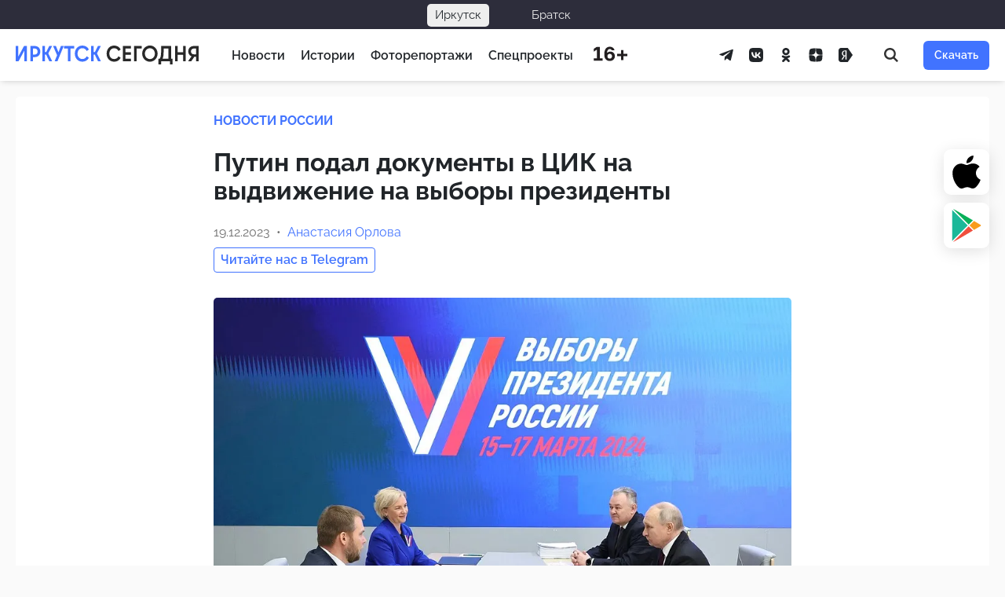

--- FILE ---
content_type: text/html; charset=UTF-8
request_url: https://irk.today/2023/12/19/putin-podal-dokumenty-v-tsik-na-vydvizhenie-na-vybory-prezidenty/
body_size: 18765
content:
<!DOCTYPE html> <html prefix="og: http://ogp.me/ns#" lang="ru-RU"> <head> <meta charset="UTF-8"> <meta name="viewport" content="width=device-width, initial-scale=1.0"> <meta name="theme-color" content="#0F2E2C"> <meta name="apple-mobile-web-app-status-bar-style" content="#0F2E2C"> <title>Путин подал документы в ЦИК на выдвижение на выборы президенты — Иркутск Сегодня</title>
<style>.flying-press-lazy-bg{background-image:none!important;}</style>

 <meta name="dc.title" content="Путин подал документы в ЦИК на выдвижение на выборы президенты — Иркутск Сегодня"> <meta name="dc.description" content="Владимир Путин 18 декабря посетил Центральную избирательную комиссию и подал документы на выдвижение своей кандидатуры на должность президента Российской Федерации. Он пойдет на предстоящие выборы как самовыдвиженец, сообщили в пресс-службе Кремля. Напомним, что выборы состоятся 15-17 марта 2024 года. На сегодня в регионах России уже открывают Общественные штабы по наблюдению за&hellip;"> <meta name="dc.relation" content="https://irk.today/2023/12/19/putin-podal-dokumenty-v-tsik-na-vydvizhenie-na-vybory-prezidenty/"> <meta name="dc.source" content="https://irk.today/"> <meta name="dc.language" content="ru_RU"> <meta name="description" content="Владимир Путин 18 декабря посетил Центральную избирательную комиссию и подал документы на выдвижение своей кандидатуры на должность президента Российской Федерации. Он пойдет на предстоящие выборы как самовыдвиженец, сообщили в пресс-службе Кремля. Напомним, что выборы состоятся 15-17 марта 2024 года. На сегодня в регионах России уже открывают Общественные штабы по наблюдению за&hellip;"> <meta property="article:published_time" content="2023-12-19T10:05:00+08:00"> <meta property="article:modified_time" content="2023-12-19T10:07:31+08:00"> <meta property="og:updated_time" content="2023-12-19T10:07:31+08:00"> <meta name="thumbnail" content="https://irk.today/wp-content/uploads/putin-podal-dokumenty-v-tsik-na-vydvizhenie-na-vybory-prezidenty-150x150.jpg"> <meta name="robots" content="index, follow, max-snippet:-1, max-image-preview:large, max-video-preview:-1"> <link rel="canonical" href="https://irk.today/2023/12/19/putin-podal-dokumenty-v-tsik-na-vydvizhenie-na-vybory-prezidenty/"> <script type="application/ld+json">{"@context":"https:\/\/schema.org\/","@type":"Article","datePublished":"2023-12-19T10:05:00+08:00","dateModified":"2023-12-19T10:07:31+08:00","mainEntityOfPage":{"@type":"WebPage","@id":"https:\/\/irk.today\/2023\/12\/19\/putin-podal-dokumenty-v-tsik-na-vydvizhenie-na-vybory-prezidenty\/"},"headline":"\u041f\u0443\u0442\u0438\u043d \u043f\u043e\u0434\u0430\u043b \u0434\u043e\u043a\u0443\u043c\u0435\u043d\u0442\u044b \u0432 \u0426\u0418\u041a \u043d\u0430 \u0432\u044b\u0434\u0432\u0438\u0436\u0435\u043d\u0438\u0435 \u043d\u0430 \u0432\u044b\u0431\u043e\u0440\u044b \u043f\u0440\u0435\u0437\u0438\u0434\u0435\u043d\u0442\u044b","author":{"@type":"Person","name":"\u0410\u043d\u0430\u0441\u0442\u0430\u0441\u0438\u044f \u041e\u0440\u043b\u043e\u0432\u0430","url":"https:\/\/irk.today\/author\/glavred\/"},"image":{"@type":"ImageObject","url":"https:\/\/irk.today\/wp-content\/uploads\/putin-podal-dokumenty-v-tsik-na-vydvizhenie-na-vybory-prezidenty.jpg"},"publisher":{"@type":"Organization","name":"\u0418\u0440\u043a\u0443\u0442\u0441\u043a \u0421\u0435\u0433\u043e\u0434\u043d\u044f","logo":{"@type":"ImageObject","url":"https:\/\/irk.today\/wp-content\/uploads\/logo-1.png","width":"512","height":"512"}},"description":"\u0412\u043b\u0430\u0434\u0438\u043c\u0438\u0440 \u041f\u0443\u0442\u0438\u043d 18 \u0434\u0435\u043a\u0430\u0431\u0440\u044f \u043f\u043e\u0441\u0435\u0442\u0438\u043b \u0426\u0435\u043d\u0442\u0440\u0430\u043b\u044c\u043d\u0443\u044e \u0438\u0437\u0431\u0438\u0440\u0430\u0442\u0435\u043b\u044c\u043d\u0443\u044e \u043a\u043e\u043c\u0438\u0441\u0441\u0438\u044e \u0438 \u043f\u043e\u0434\u0430\u043b \u0434\u043e\u043a\u0443\u043c\u0435\u043d\u0442\u044b \u043d\u0430 \u0432\u044b\u0434\u0432\u0438\u0436\u0435\u043d\u0438\u0435 \u0441\u0432\u043e\u0435\u0439 \u043a\u0430\u043d\u0434\u0438\u0434\u0430\u0442\u0443\u0440\u044b \u043d\u0430\u00a0\u0434\u043e\u043b\u0436\u043d\u043e\u0441\u0442\u044c \u043f\u0440\u0435\u0437\u0438\u0434\u0435\u043d\u0442\u0430 \u0420\u043e\u0441\u0441\u0438\u0439\u0441\u043a\u043e\u0439 \u0424\u0435\u0434\u0435\u0440\u0430\u0446\u0438\u0438. \u041e\u043d \u043f\u043e\u0439\u0434\u0435\u0442 \u043d\u0430 \u043f\u0440\u0435\u0434\u0441\u0442\u043e\u044f\u0449\u0438\u0435 \u0432\u044b\u0431\u043e\u0440\u044b \u043a\u0430\u043a \u0441\u0430\u043c\u043e\u0432\u044b\u0434\u0432\u0438\u0436\u0435\u043d\u0435\u0446, \u0441\u043e\u043e\u0431\u0449\u0438\u043b\u0438 \u0432 \u043f\u0440\u0435\u0441\u0441-\u0441\u043b\u0443\u0436\u0431\u0435 \u041a\u0440\u0435\u043c\u043b\u044f. \u041d\u0430\u043f\u043e\u043c\u043d\u0438\u043c, \u0447\u0442\u043e \u0432\u044b\u0431\u043e\u0440\u044b \u0441\u043e\u0441\u0442\u043e\u044f\u0442\u0441\u044f 15-17 \u043c\u0430\u0440\u0442\u0430 2024 \u0433\u043e\u0434\u0430. \u041d\u0430 \u0441\u0435\u0433\u043e\u0434\u043d\u044f \u0432 \u0440\u0435\u0433\u0438\u043e\u043d\u0430\u0445 \u0420\u043e\u0441\u0441\u0438\u0438 \u0443\u0436\u0435 \u043e\u0442\u043a\u0440\u044b\u0432\u0430\u044e\u0442 \u041e\u0431\u0449\u0435\u0441\u0442\u0432\u0435\u043d\u043d\u044b\u0435 \u0448\u0442\u0430\u0431\u044b \u043f\u043e \u043d\u0430\u0431\u043b\u044e\u0434\u0435\u043d\u0438\u044e \u0437\u0430&hellip;"}</script> <link rel="shortcut icon" href="https://irk.today/wp-content/themes/irkutsk/assets/images/favicon.ico" crossorigin="use-credentials"> <link rel="icon" type="image/png" sizes="32x32" href="https://irk.today/wp-content/themes/irkutsk/assets/images/favicon-32x32.png"> <link rel="icon" type="image/png" sizes="192x192" href="https://irk.today/wp-content/themes/irkutsk/assets/images/android-chrome-192x192.png"> <link rel="apple-touch-icon" sizes="180x180" href="https://irk.today/wp-content/themes/irkutsk/assets/images/apple-touch-icon.png"> <meta name="description" content="Владимир Путин 18 декабря посетил Центральную избирательную комиссию и подал документы на выдвижение своей кандидатуры на должность президента Российской Федерации. Он пойдет на предстоящие выборы как самовыдвиженец, сообщили в пресс-службе Кремля."> <meta property="og:site_name" content="Иркутск Сегодня"> <meta property="og:locale" content="ru_RU"> <meta property="og:description" content="Владимир Путин 18 декабря посетил Центральную избирательную комиссию и подал документы на выдвижение своей кандидатуры на должность президента Российской Федерации. Он пойдет на предстоящие выборы как самовыдвиженец, сообщили в пресс-службе Кремля."> <meta property="og:image" content="https://irk.today/wp-content/themes/irkutsk/assets/images/poster-feature.png"> <meta property="og:image:width" content="1200"> <meta property="og:image:height" content="630"> <meta property="og:type" content="article"> <meta property="og:url" content="https://irk.today/2023/12/19/putin-podal-dokumenty-v-tsik-na-vydvizhenie-na-vybory-prezidenty/"> <meta property="og:title" content="Путин подал документы в ЦИК на выдвижение на выборы президенты"> <meta name="twitter:card" content="summary_large_image"> <meta name="twitter:site" content="@KedrMedia"> <meta name="twitter:image" content="https://irk.today/wp-content/themes/irkutsk/assets/images/poster-feature.png"> <meta name="facebook-domain-verification" content="u28mwryow1eqvezxc7f64xb9s51d61"/> <meta name="telegram:channel" content="@irktoday"> <style id='wp-img-auto-sizes-contain-inline-css' type='text/css'>img:is([sizes=auto i],[sizes^="auto," i]){contain-intrinsic-size:3000px 1500px} /*# sourceURL=wp-img-auto-sizes-contain-inline-css */</style> <link rel='stylesheet' id='today-bar-style-css' href='https://irk.today/wp-content/cache/flying-press/42b6c48dafd2.bar.css' type='text/css' media='all'/> <link rel='stylesheet' id='glightbox-css' href="https://irk.today/wp-content/cache/flying-press/glightbox.min.css" type='text/css' media='all' data-origin-href="https://cdn.jsdelivr.net/npm/glightbox@3.2.0/dist/css/glightbox.min.css?ver=3.2.0"/> <link rel='stylesheet' id='clickimg-frontend-css' href='https://irk.today/wp-content/cache/flying-press/b4a1b33e33d8.clickimg-frontend.css' type='text/css' media='all'/> <link rel='stylesheet' id='wp-omnivideo-style-css' href='https://irk.today/wp-content/cache/flying-press/a928caa8cf48.omnivideo.min.css' type='text/css' media='all'/> <link rel='stylesheet' id='wp-block-paragraph-css' href='https://irk.today/wp-content/cache/flying-press/daa09a2e36a4.style.min.css' type='text/css' media='all'/> <script type="text/javascript" id="jquery-core-js" data-loading-method="user-interaction" data-src="https://irk.today/wp-includes/js/jquery/jquery.min.js?ver=826eb77e86b0"></script> <link rel="https://api.w.org/" href="https://irk.today/wp-json/"/><link rel="alternate" title="JSON" type="application/json" href="https://irk.today/wp-json/wp/v2/posts/167919"/><style>.pseudo-clearfy-link { color: #008acf; cursor: pointer;}.pseudo-clearfy-link:hover { text-decoration: none;}</style><meta name="apple-itunes-app" content="app-id=1400695532"> <link rel="manifest" href="https://irk.today/wp-json/wp/v2/web-app-manifest"> <meta name="theme-color" content="#fff"> <meta name="apple-mobile-web-app-capable" content="yes"> <meta name="mobile-web-app-capable" content="yes"> <link rel="apple-touch-startup-image" href="https://irk.today/wp-content/uploads/cropped-is-1024-ugly-1-1-192x192.png"> <meta name="apple-mobile-web-app-title" content="IRK.TODAY"> <meta name="application-name" content="IRK.TODAY"> <style id="wpremark-styles">.wpremark{position:relative;display:flex;border:none}.wpremark p{margin:.75em 0}.wpremark p:first-child{margin-top:0}.wpremark p:last-child{margin-bottom:0}.wpremark .wpremark-body{width:100%;max-width:100%;align-self:center}.wpremark .wpremark-icon svg,.wpremark .wpremark-icon img{display:block;max-width:100%;max-height:100%}</style><meta property="og:image" content="https://irk.today/wp-content/uploads/sharing-image/6580fac4cdb42.png"> <meta property="og:image:width" content="1200"> <meta property="og:image:height" content="630"> <meta name="twitter:card" content="summary_large_image"> <meta name="twitter:image" content="https://irk.today/wp-content/uploads/sharing-image/6580fac4cdb42.png"> <script data-loading-method="user-interaction" data-src="data:text/javascript,document.documentElement.classList.add%28%22leyka-js%22%29%3B"></script> <meta name="onesignal" content="wordpress-plugin"/> <script data-loading-method="user-interaction" data-src="data:text/javascript,window.OneSignalDeferred%20%3D%20window.OneSignalDeferred%20%7C%7C%20%5B%5D%3B%0A%0A%20%20%20%20%20%20OneSignalDeferred.push%28function%28OneSignal%29%20%7B%0A%20%20%20%20%20%20%20%20var%20oneSignal_options%20%3D%20%7B%7D%3B%0A%20%20%20%20%20%20%20%20window._oneSignalInitOptions%20%3D%20oneSignal_options%3B%0A%0A%20%20%20%20%20%20%20%20oneSignal_options%5B%27serviceWorkerParam%27%5D%20%3D%20%7B%20scope%3A%20%27%2Fwp-content%2Fplugins%2Fonesignal-free-web-push-notifications%2Fsdk_files%2Fpush%2Fonesignal%2F%27%20%7D%3B%0AoneSignal_options%5B%27serviceWorkerPath%27%5D%20%3D%20%27OneSignalSDKWorker.js%27%3B%0A%0A%20%20%20%20%20%20%20%20OneSignal.Notifications.setDefaultUrl%28%22https%3A%2F%2Firk.today%22%29%3B%0A%0A%20%20%20%20%20%20%20%20oneSignal_options%5B%27wordpress%27%5D%20%3D%20true%3B%0AoneSignal_options%5B%27appId%27%5D%20%3D%20%2717d1af13-3d82-400c-ae25-225720892a47%27%3B%0AoneSignal_options%5B%27allowLocalhostAsSecureOrigin%27%5D%20%3D%20true%3B%0AoneSignal_options%5B%27welcomeNotification%27%5D%20%3D%20%7B%20%7D%3B%0AoneSignal_options%5B%27welcomeNotification%27%5D%5B%27title%27%5D%20%3D%20%22%D0%98%D1%80%D0%BA%D1%83%D1%82%D1%81%D0%BA%20%D0%A1%D0%B5%D0%B3%D0%BE%D0%B4%D0%BD%D1%8F%22%3B%0AoneSignal_options%5B%27welcomeNotification%27%5D%5B%27message%27%5D%20%3D%20%22%D0%A1%D0%BF%D0%B0%D1%81%D0%B8%D0%B1%D0%BE%20%D0%B7%D0%B0%20%D0%BF%D0%BE%D0%B4%D0%BF%D0%B8%D1%81%D0%BA%D1%83%20%D0%BD%D0%B0%20%D1%83%D0%B2%D0%B5%D0%B4%D0%BE%D0%BC%D0%BB%D0%B5%D0%BD%D0%B8%D1%8F%20%D1%81%20%D0%BD%D0%B0%D1%88%D0%B5%D0%B3%D0%BE%20%D1%81%D0%B0%D0%B9%D1%82%D0%B0%21%22%3B%0AoneSignal_options%5B%27welcomeNotification%27%5D%5B%27url%27%5D%20%3D%20%22https%3A%2F%2Firk.today%22%3B%0AoneSignal_options%5B%27path%27%5D%20%3D%20%22https%3A%2F%2Firk.today%2Fwp-content%2Fplugins%2Fonesignal-free-web-push-notifications%2Fsdk_files%2F%22%3B%0AoneSignal_options%5B%27safari_web_id%27%5D%20%3D%20%22web.onesignal.auto.13dd012d-81c7-44d8-8660-15690626d9c4%22%3B%0AoneSignal_options%5B%27promptOptions%27%5D%20%3D%20%7B%20%7D%3B%0AoneSignal_options%5B%27promptOptions%27%5D%5B%27actionMessage%27%5D%20%3D%20%22%D0%9C%D1%8B%20%D1%85%D0%BE%D1%82%D0%B5%D0%BB%D0%B8%20%D0%B1%D1%8B%20%D0%BE%D1%82%D0%BF%D1%80%D0%B0%D0%B2%D0%BB%D1%8F%D1%82%D1%8C%20%D0%B2%D0%B0%D0%BC%20push-%D1%83%D0%B2%D0%B5%D0%B4%D0%BE%D0%BC%D0%BB%D0%B5%D0%BD%D0%B8%D1%8F%20%D0%BD%D0%B0%20%D0%B2%D0%B0%D0%B6%D0%BD%D1%8B%D0%B5%20%D0%BD%D0%BE%D0%B2%D0%BE%D1%81%D1%82%D0%B8%22%3B%0AoneSignal_options%5B%27promptOptions%27%5D%5B%27exampleNotificationTitleDesktop%27%5D%20%3D%20%22%D0%AD%D1%82%D0%BE%20%D0%BF%D1%80%D0%B8%D0%BC%D0%B5%D1%80%20%D1%83%D0%B2%D0%B5%D0%B4%D0%BE%D0%BC%D0%BB%D0%B5%D0%BD%D0%B8%D1%8F%22%3B%0AoneSignal_options%5B%27promptOptions%27%5D%5B%27exampleNotificationMessageDesktop%27%5D%20%3D%20%22%D0%A3%D0%B2%D0%B5%D0%B4%D0%BE%D0%BC%D0%BB%D0%B5%D0%BD%D0%B8%D1%8F%20%D0%B1%D1%83%D0%B4%D1%83%D1%82%20%D0%BF%D0%BE%D1%8F%D0%B2%D0%BB%D1%8F%D1%82%D1%8C%D1%81%D1%8F%20%D0%BD%D0%B0%20%D0%B2%D0%B0%D1%88%D0%B5%D0%BC%20%D1%80%D0%B0%D0%B1%D0%BE%D1%87%D0%B5%D0%BC%20%D1%81%D1%82%D0%BE%D0%BB%D0%B5%22%3B%0AoneSignal_options%5B%27promptOptions%27%5D%5B%27exampleNotificationTitleMobile%27%5D%20%3D%20%22%D0%9F%D1%80%D0%B8%D0%BC%D0%B5%D1%80%20%D1%83%D0%B2%D0%B5%D0%B4%D0%BE%D0%BC%D0%BB%D0%B5%D0%BD%D0%B8%D1%8F%22%3B%0AoneSignal_options%5B%27promptOptions%27%5D%5B%27exampleNotificationMessageMobile%27%5D%20%3D%20%22%D0%A3%D0%B2%D0%B5%D0%B4%D0%BE%D0%BC%D0%BB%D0%B5%D0%BD%D0%B8%D1%8F%20%D0%B1%D1%83%D0%B4%D1%83%D1%82%20%D0%BF%D0%BE%D1%8F%D0%B2%D0%BB%D1%8F%D1%82%D1%8C%D1%81%D1%8F%20%D0%BD%D0%B0%20%D1%82%D0%B5%D0%BB%D0%B5%D1%84%D0%BE%D0%BD%D0%B5%22%3B%0AoneSignal_options%5B%27promptOptions%27%5D%5B%27exampleNotificationCaption%27%5D%20%3D%20%22%D0%9F%D1%80%D0%BE%D0%B2%D0%B5%D1%80%D0%BA%D0%B0%20%D1%81%D0%B2%D1%8F%D0%B7%D0%B8%22%3B%0AoneSignal_options%5B%27promptOptions%27%5D%5B%27acceptButtonText%27%5D%20%3D%20%22%D0%A0%D0%B0%D0%B7%D1%80%D0%B5%D1%88%D0%B8%D1%82%D1%8C%22%3B%0AoneSignal_options%5B%27promptOptions%27%5D%5B%27cancelButtonText%27%5D%20%3D%20%22%D0%9D%D0%B5%D1%82%2C%20%D1%81%D0%BF%D0%B0%D1%81%D0%B8%D0%B1%D0%BE%22%3B%0AoneSignal_options%5B%27promptOptions%27%5D%5B%27siteName%27%5D%20%3D%20%22http%3A%2F%2Firk.today%22%3B%0AoneSignal_options%5B%27promptOptions%27%5D%5B%27autoAcceptTitle%27%5D%20%3D%20%22%D0%9D%D0%B0%D0%B6%D0%BC%D0%B8%D1%82%D0%B5%20%D1%80%D0%B0%D0%B7%D1%80%D0%B5%D1%88%D0%B8%D1%82%D1%8C%22%3B%0AoneSignal_options%5B%27notifyButton%27%5D%20%3D%20%7B%20%7D%3B%0AoneSignal_options%5B%27notifyButton%27%5D%5B%27enable%27%5D%20%3D%20true%3B%0AoneSignal_options%5B%27notifyButton%27%5D%5B%27position%27%5D%20%3D%20%27bottom-left%27%3B%0AoneSignal_options%5B%27notifyButton%27%5D%5B%27theme%27%5D%20%3D%20%27default%27%3B%0AoneSignal_options%5B%27notifyButton%27%5D%5B%27size%27%5D%20%3D%20%27medium%27%3B%0AoneSignal_options%5B%27notifyButton%27%5D%5B%27displayPredicate%27%5D%20%3D%20function%28%29%20%7B%0A%20%20%20%20%20%20%20%20%20%20%20%20%20%20return%20%21OneSignal.User.PushSubscription.optedIn%3B%0A%20%20%20%20%20%20%20%20%20%20%20%20%7D%3B%0AoneSignal_options%5B%27notifyButton%27%5D%5B%27showCredit%27%5D%20%3D%20false%3B%0AoneSignal_options%5B%27notifyButton%27%5D%5B%27text%27%5D%20%3D%20%7B%7D%3B%0AoneSignal_options%5B%27notifyButton%27%5D%5B%27text%27%5D%5B%27tip.state.unsubscribed%27%5D%20%3D%20%27%D0%9F%D0%BE%D0%B4%D0%BF%D0%B8%D1%81%D0%B0%D1%82%D1%8C%D1%81%D1%8F%20%D0%BD%D0%B0%20%D1%83%D0%B2%D0%B5%D0%B4%D0%BE%D0%BC%D0%BB%D0%B5%D0%BD%D0%B8%D1%8F%27%3B%0AoneSignal_options%5B%27notifyButton%27%5D%5B%27text%27%5D%5B%27tip.state.subscribed%27%5D%20%3D%20%27%D0%92%D1%8B%20%D0%BF%D0%BE%D0%B4%D0%BF%D0%B8%D1%81%D0%B0%D0%BD%D1%8B%20%D0%BD%D0%B0%20%D1%83%D0%B2%D0%B5%D0%B4%D0%BE%D0%BC%D0%BB%D0%B5%D0%BD%D0%B8%D1%8F%27%3B%0AoneSignal_options%5B%27notifyButton%27%5D%5B%27text%27%5D%5B%27tip.state.blocked%27%5D%20%3D%20%27%D0%92%D1%8B%20%D0%B7%D0%B0%D0%B1%D0%BB%D0%BE%D0%BA%D0%B8%D1%80%D0%BE%D0%B2%D0%B0%D0%BB%D0%B8%20%D1%83%D0%B2%D0%B5%D0%B4%D0%BE%D0%BC%D0%BB%D0%B5%D0%BD%D0%B8%D1%8F%27%3B%0AoneSignal_options%5B%27notifyButton%27%5D%5B%27text%27%5D%5B%27message.action.subscribed%27%5D%20%3D%20%27%D0%A1%D0%BF%D0%B0%D1%81%D0%B8%D0%B1%D0%BE%20%D0%B7%D0%B0%20%D0%BF%D0%BE%D0%B4%D0%BF%D0%B8%D1%81%D0%BA%D1%83%20%D0%BD%D0%B0%20%D1%83%D0%B2%D0%B5%D0%B4%D0%BE%D0%BC%D0%BB%D0%B5%D0%BD%D0%B8%D1%8F%21%27%3B%0AoneSignal_options%5B%27notifyButton%27%5D%5B%27text%27%5D%5B%27message.action.resubscribed%27%5D%20%3D%20%27%D0%92%D1%8B%20%D0%BF%D0%BE%D0%B4%D0%BF%D0%B8%D1%81%D0%B0%D0%BD%D1%8B%20%D0%BD%D0%B0%20%D1%83%D0%B2%D0%B5%D0%B4%D0%BE%D0%BC%D0%BB%D0%B5%D0%BD%D0%B8%D1%8F%27%3B%0AoneSignal_options%5B%27notifyButton%27%5D%5B%27text%27%5D%5B%27message.action.unsubscribed%27%5D%20%3D%20%27%D0%92%D1%8B%20%D0%B1%D0%BE%D0%BB%D1%8C%D1%88%D0%B5%20%D0%BD%D0%B5%20%D0%B1%D1%83%D0%B4%D0%B5%D1%82%D0%B5%20%D0%BF%D0%BE%D0%BB%D1%83%D1%87%D0%B0%D1%82%D1%8C%20%D1%83%D0%B2%D0%B5%D0%B4%D0%BE%D0%BC%D0%BB%D0%B5%D0%BD%D0%B8%D1%8F%27%3B%0AoneSignal_options%5B%27notifyButton%27%5D%5B%27text%27%5D%5B%27dialog.main.title%27%5D%20%3D%20%27%D0%A3%D0%BF%D1%80%D0%B0%D0%B2%D0%BB%D1%8F%D1%82%D1%8C%20%D0%BF%D0%BE%D0%B4%D0%BF%D0%B8%D1%81%D0%BA%D0%B0%D0%BC%D0%B8%27%3B%0AoneSignal_options%5B%27notifyButton%27%5D%5B%27text%27%5D%5B%27dialog.main.button.subscribe%27%5D%20%3D%20%27%D0%9F%D0%BE%D0%B4%D0%BF%D0%B8%D1%81%D0%B0%D1%82%D1%8C%D1%81%D1%8F%27%3B%0AoneSignal_options%5B%27notifyButton%27%5D%5B%27text%27%5D%5B%27dialog.main.button.unsubscribe%27%5D%20%3D%20%27%D0%9E%D1%82%D0%BF%D0%B8%D1%81%D0%B0%D1%82%D1%8C%D1%81%D1%8F%27%3B%0AoneSignal_options%5B%27notifyButton%27%5D%5B%27text%27%5D%5B%27dialog.blocked.title%27%5D%20%3D%20%27%D0%A0%D0%B0%D0%B7%D0%B1%D0%BB%D0%BE%D0%BA%D0%B8%D1%80%D0%BE%D0%B2%D0%B0%D1%82%D1%8C%20%D1%83%D0%B2%D0%B5%D0%B4%D0%BE%D0%BC%D0%BB%D0%B5%D0%BD%D0%B8%D1%8F%27%3B%0AoneSignal_options%5B%27notifyButton%27%5D%5B%27text%27%5D%5B%27dialog.blocked.message%27%5D%20%3D%20%27%D0%A1%D0%BB%D0%B5%D0%B4%D1%83%D0%B9%D1%82%D0%B5%20%D0%B8%D0%BD%D1%81%D1%82%D1%80%D1%83%D0%BA%D1%86%D0%B8%D0%B8%20%D0%B4%D0%BB%D1%8F%20%D1%80%D0%B0%D0%B7%D0%B1%D0%BB%D0%BE%D0%BA%D0%B8%D1%80%D0%BE%D0%B2%D0%BA%D0%B8%20%D1%83%D0%B2%D0%B5%D0%B4%D0%BE%D0%BC%D0%BB%D0%B5%D0%BD%D0%B8%D0%B9%27%3B%0AoneSignal_options%5B%27notifyButton%27%5D%5B%27offset%27%5D%20%3D%20%7B%7D%3B%0AoneSignal_options%5B%27notifyButton%27%5D%5B%27offset%27%5D%5B%27bottom%27%5D%20%3D%20%2760px%27%3B%0AoneSignal_options%5B%27notifyButton%27%5D%5B%27offset%27%5D%5B%27left%27%5D%20%3D%20%2720px%27%3B%0A%20%20%20%20%20%20%20%20%20%20%20%20%20%20OneSignal.init%28window._oneSignalInitOptions%29%3B%0A%20%20%20%20%20%20%20%20%20%20%20%20%20%20OneSignal.Slidedown.promptPush%28%29%20%20%20%20%20%20%7D%29%3B%0A%0A%20%20%20%20%20%20function%20documentInitOneSignal%28%29%20%7B%0A%20%20%20%20%20%20%20%20var%20oneSignal_elements%20%3D%20document.getElementsByClassName%28%22OneSignal-prompt%22%29%3B%0A%0A%20%20%20%20%20%20%20%20var%20oneSignalLinkClickHandler%20%3D%20function%28event%29%20%7B%20OneSignal.Notifications.requestPermission%28%29%3B%20event.preventDefault%28%29%3B%20%7D%3B%20%20%20%20%20%20%20%20for%28var%20i%20%3D%200%3B%20i%20%3C%20oneSignal_elements.length%3B%20i%2B%2B%29%0A%20%20%20%20%20%20%20%20%20%20oneSignal_elements%5Bi%5D.addEventListener%28%27click%27%2C%20oneSignalLinkClickHandler%2C%20false%29%3B%0A%20%20%20%20%20%20%7D%0A%0A%20%20%20%20%20%20if%20%28document.readyState%20%3D%3D%3D%20%27complete%27%29%20%7B%0A%20%20%20%20%20%20%20%20%20%20%20documentInitOneSignal%28%29%3B%0A%20%20%20%20%20%20%7D%0A%20%20%20%20%20%20else%20%7B%0A%20%20%20%20%20%20%20%20%20%20%20window.addEventListener%28%22load%22%2C%20function%28event%29%7B%0A%20%20%20%20%20%20%20%20%20%20%20%20%20%20%20documentInitOneSignal%28%29%3B%0A%20%20%20%20%20%20%20%20%20%20%7D%29%3B%0A%20%20%20%20%20%20%7D"></script> <link rel="amphtml" href="https://irk.today/2023/12/19/putin-podal-dokumenty-v-tsik-na-vydvizhenie-na-vybory-prezidenty/amp/"><script type="application/ld+json">{"@context":"http://schema.org","@type":"Article","url":"https://irk.today/2023/12/19/putin-podal-dokumenty-v-tsik-na-vydvizhenie-na-vybory-prezidenty/","@id":"https://irk.today/2023/12/19/putin-podal-dokumenty-v-tsik-na-vydvizhenie-na-vybory-prezidenty/#post-167919","datePublished":"2023-12-19T10:05:00+08:00","dateModified":"2023-12-19T10:07:31+08:00","headline":"Путин подал документы в ЦИК на выдвижение на выборы президенты","text":"Владимир Путин 18 декабря посетил Центральную избирательную комиссию и подал документы на выдвижение своей кандидатуры на должность президента Российской Федерации. Он пойдет на предстоящие выборы как самовыдвиженец, сообщили в пресс-службе Кремля.    Напомним, что выборы состоятся 15-17 марта 2024 года. На сегодня в регионах России уже открывают Общественные штабы по наблюдению за выборами. Например, в Иркутской области такой штаб начал действовать вчера, 18 декабря. Его основная задача обеспечить полную прозрачность выборов и легитимность их результатов. Подробнее об этом \"Иркутск Сегодня\" писало здесь.   \"Иркутск Сегодня\"","author":[{"type":"Person","name":"Анастасия Орлова"}]}</script><style>.clearfy-cookie { position:fixed; left:0; right:0; bottom:0; padding:12px; color:#555555; background:#ffffff; box-shadow:0 3px 20px -5px rgba(41, 44, 56, 0.2); z-index:9999; font-size: 13px; border-radius: 12px; transition: .3s; }.clearfy-cookie--left { left: 20px; bottom: 20px; right: auto; max-width: 400px; margin-right: 20px; }.clearfy-cookie--right { left: auto; bottom: 20px; right: 20px; max-width: 400px; margin-left: 20px; }.clearfy-cookie.clearfy-cookie-hide { transform: translateY(150%) translateZ(0); opacity: 0; }.clearfy-cookie-container { max-width:1170px; margin:0 auto; text-align:center; }.clearfy-cookie-accept { background:#4b81e8; color:#fff; border:0; padding:.2em .8em; margin: 0 0 0 .5em; font-size: 13px; border-radius: 4px; cursor: pointer; }.clearfy-cookie-accept:hover,.clearfy-cookie-accept:focus { opacity: .9; }</style> <style id='global-styles-inline-css' type='text/css'>:root{--wp--preset--aspect-ratio--square: 1;--wp--preset--aspect-ratio--4-3: 4/3;--wp--preset--aspect-ratio--3-4: 3/4;--wp--preset--aspect-ratio--3-2: 3/2;--wp--preset--aspect-ratio--2-3: 2/3;--wp--preset--aspect-ratio--16-9: 16/9;--wp--preset--aspect-ratio--9-16: 9/16;--wp--preset--color--black: #000000;--wp--preset--color--cyan-bluish-gray: #abb8c3;--wp--preset--color--white: #ffffff;--wp--preset--color--pale-pink: #f78da7;--wp--preset--color--vivid-red: #cf2e2e;--wp--preset--color--luminous-vivid-orange: #ff6900;--wp--preset--color--luminous-vivid-amber: #fcb900;--wp--preset--color--light-green-cyan: #7bdcb5;--wp--preset--color--vivid-green-cyan: #00d084;--wp--preset--color--pale-cyan-blue: #8ed1fc;--wp--preset--color--vivid-cyan-blue: #0693e3;--wp--preset--color--vivid-purple: #9b51e0;--wp--preset--gradient--vivid-cyan-blue-to-vivid-purple: linear-gradient(135deg,rgb(6,147,227) 0%,rgb(155,81,224) 100%);--wp--preset--gradient--light-green-cyan-to-vivid-green-cyan: linear-gradient(135deg,rgb(122,220,180) 0%,rgb(0,208,130) 100%);--wp--preset--gradient--luminous-vivid-amber-to-luminous-vivid-orange: linear-gradient(135deg,rgb(252,185,0) 0%,rgb(255,105,0) 100%);--wp--preset--gradient--luminous-vivid-orange-to-vivid-red: linear-gradient(135deg,rgb(255,105,0) 0%,rgb(207,46,46) 100%);--wp--preset--gradient--very-light-gray-to-cyan-bluish-gray: linear-gradient(135deg,rgb(238,238,238) 0%,rgb(169,184,195) 100%);--wp--preset--gradient--cool-to-warm-spectrum: linear-gradient(135deg,rgb(74,234,220) 0%,rgb(151,120,209) 20%,rgb(207,42,186) 40%,rgb(238,44,130) 60%,rgb(251,105,98) 80%,rgb(254,248,76) 100%);--wp--preset--gradient--blush-light-purple: linear-gradient(135deg,rgb(255,206,236) 0%,rgb(152,150,240) 100%);--wp--preset--gradient--blush-bordeaux: linear-gradient(135deg,rgb(254,205,165) 0%,rgb(254,45,45) 50%,rgb(107,0,62) 100%);--wp--preset--gradient--luminous-dusk: linear-gradient(135deg,rgb(255,203,112) 0%,rgb(199,81,192) 50%,rgb(65,88,208) 100%);--wp--preset--gradient--pale-ocean: linear-gradient(135deg,rgb(255,245,203) 0%,rgb(182,227,212) 50%,rgb(51,167,181) 100%);--wp--preset--gradient--electric-grass: linear-gradient(135deg,rgb(202,248,128) 0%,rgb(113,206,126) 100%);--wp--preset--gradient--midnight: linear-gradient(135deg,rgb(2,3,129) 0%,rgb(40,116,252) 100%);--wp--preset--font-size--small: 13px;--wp--preset--font-size--medium: 20px;--wp--preset--font-size--large: 36px;--wp--preset--font-size--x-large: 42px;--wp--preset--font-family--content: Lora, Georgia, serif;--wp--preset--font-family--regular: Raleway, 'Helvetica Neue', Arial, sans-serif;--wp--preset--spacing--20: 0.44rem;--wp--preset--spacing--30: 0.67rem;--wp--preset--spacing--40: 1rem;--wp--preset--spacing--50: 1.5rem;--wp--preset--spacing--60: 2.25rem;--wp--preset--spacing--70: 3.38rem;--wp--preset--spacing--80: 5.06rem;--wp--preset--shadow--natural: 6px 6px 9px rgba(0, 0, 0, 0.2);--wp--preset--shadow--deep: 12px 12px 50px rgba(0, 0, 0, 0.4);--wp--preset--shadow--sharp: 6px 6px 0px rgba(0, 0, 0, 0.2);--wp--preset--shadow--outlined: 6px 6px 0px -3px rgb(255, 255, 255), 6px 6px rgb(0, 0, 0);--wp--preset--shadow--crisp: 6px 6px 0px rgb(0, 0, 0);--wp--custom--color-primary: #4173ff;--wp--custom--color-background: #fafafa;--wp--custom--color-dark: #212529;--wp--custom--color-muted: #e0e0e0;--wp--custom--color-dim: #00000090;--wp--custom--color-overlay: #4173ff50;}.wp-block-kedr-help{--wp--preset--color--overlay: var(--wp--custom--color-overlay);--wp--preset--color--secondary: var(--wp--custom--color-background);}.wp-block-kedr-insertion{--wp--preset--color--overlay: var(--wp--custom--color-overlay);--wp--preset--color--secondary: var(--wp--custom--color-background);}:root { --wp--style--global--content-size: 736px;--wp--style--global--wide-size: 736px; }:where(body) { margin: 0; }.wp-site-blocks > .alignleft { float: left; margin-right: 2em; }.wp-site-blocks > .alignright { float: right; margin-left: 2em; }.wp-site-blocks > .aligncenter { justify-content: center; margin-left: auto; margin-right: auto; }:where(.is-layout-flex){gap: 0.5em;}:where(.is-layout-grid){gap: 0.5em;}.is-layout-flow > .alignleft{float: left;margin-inline-start: 0;margin-inline-end: 2em;}.is-layout-flow > .alignright{float: right;margin-inline-start: 2em;margin-inline-end: 0;}.is-layout-flow > .aligncenter{margin-left: auto !important;margin-right: auto !important;}.is-layout-constrained > .alignleft{float: left;margin-inline-start: 0;margin-inline-end: 2em;}.is-layout-constrained > .alignright{float: right;margin-inline-start: 2em;margin-inline-end: 0;}.is-layout-constrained > .aligncenter{margin-left: auto !important;margin-right: auto !important;}.is-layout-constrained > :where(:not(.alignleft):not(.alignright):not(.alignfull)){max-width: var(--wp--style--global--content-size);margin-left: auto !important;margin-right: auto !important;}.is-layout-constrained > .alignwide{max-width: var(--wp--style--global--wide-size);}body .is-layout-flex{display: flex;}.is-layout-flex{flex-wrap: wrap;align-items: center;}.is-layout-flex > :is(*, div){margin: 0;}body .is-layout-grid{display: grid;}.is-layout-grid > :is(*, div){margin: 0;}body{font-family: var(--wp--preset--font-family--content);font-size: 1.1875rem;line-height: 1.5;padding-top: 0px;padding-right: 0px;padding-bottom: 0px;padding-left: 0px;}a:where(:not(.wp-element-button)){color: var(--wp--custom--color-primary);text-decoration: underline;}:root :where(a:where(:not(.wp-element-button)):hover){color: var(--wp--custom--color-primary);text-decoration: none;}h1, h2, h3, h4, h5, h6{font-family: var(--wp--preset--font-family--regular);}h1{font-family: var(--wp--preset--font-family--regular);font-size: 2rem;line-height: 1.125;}h2{font-family: var(--wp--preset--font-family--regular);font-size: 1.875rem;line-height: 1.125;margin-bottom: 0;}h3{font-family: var(--wp--preset--font-family--regular);font-size: 1.75rem;margin-bottom: 0;}h4{font-family: var(--wp--preset--font-family--regular);font-size: 1.5rem;margin-bottom: 0;}h5{font-family: var(--wp--preset--font-family--regular);font-size: 1.375rem;margin-bottom: 0;}h6{font-family: var(--wp--preset--font-family--regular);font-size: 1.1875rem;margin-bottom: auto;}:root :where(.wp-element-button, .wp-block-button__link){background-color: #32373c;border-width: 0;color: #fff;font-family: var(--wp--preset--font-family--regular);font-size: inherit;font-style: inherit;font-weight: inherit;letter-spacing: inherit;line-height: inherit;padding-top: calc(0.667em + 2px);padding-right: calc(1.333em + 2px);padding-bottom: calc(0.667em + 2px);padding-left: calc(1.333em + 2px);text-decoration: none;text-transform: inherit;}:root :where(.wp-element-caption, .wp-block-audio figcaption, .wp-block-embed figcaption, .wp-block-gallery figcaption, .wp-block-image figcaption, .wp-block-table figcaption, .wp-block-video figcaption){color: var(--wp--custom--color-dim);font-family: var(--wp--preset--font-family--regular);font-size: 0.8125rem;padding-top: 0.5rem;}.has-black-color{color: var(--wp--preset--color--black) !important;}.has-cyan-bluish-gray-color{color: var(--wp--preset--color--cyan-bluish-gray) !important;}.has-white-color{color: var(--wp--preset--color--white) !important;}.has-pale-pink-color{color: var(--wp--preset--color--pale-pink) !important;}.has-vivid-red-color{color: var(--wp--preset--color--vivid-red) !important;}.has-luminous-vivid-orange-color{color: var(--wp--preset--color--luminous-vivid-orange) !important;}.has-luminous-vivid-amber-color{color: var(--wp--preset--color--luminous-vivid-amber) !important;}.has-light-green-cyan-color{color: var(--wp--preset--color--light-green-cyan) !important;}.has-vivid-green-cyan-color{color: var(--wp--preset--color--vivid-green-cyan) !important;}.has-pale-cyan-blue-color{color: var(--wp--preset--color--pale-cyan-blue) !important;}.has-vivid-cyan-blue-color{color: var(--wp--preset--color--vivid-cyan-blue) !important;}.has-vivid-purple-color{color: var(--wp--preset--color--vivid-purple) !important;}.has-black-background-color{background-color: var(--wp--preset--color--black) !important;}.has-cyan-bluish-gray-background-color{background-color: var(--wp--preset--color--cyan-bluish-gray) !important;}.has-white-background-color{background-color: var(--wp--preset--color--white) !important;}.has-pale-pink-background-color{background-color: var(--wp--preset--color--pale-pink) !important;}.has-vivid-red-background-color{background-color: var(--wp--preset--color--vivid-red) !important;}.has-luminous-vivid-orange-background-color{background-color: var(--wp--preset--color--luminous-vivid-orange) !important;}.has-luminous-vivid-amber-background-color{background-color: var(--wp--preset--color--luminous-vivid-amber) !important;}.has-light-green-cyan-background-color{background-color: var(--wp--preset--color--light-green-cyan) !important;}.has-vivid-green-cyan-background-color{background-color: var(--wp--preset--color--vivid-green-cyan) !important;}.has-pale-cyan-blue-background-color{background-color: var(--wp--preset--color--pale-cyan-blue) !important;}.has-vivid-cyan-blue-background-color{background-color: var(--wp--preset--color--vivid-cyan-blue) !important;}.has-vivid-purple-background-color{background-color: var(--wp--preset--color--vivid-purple) !important;}.has-black-border-color{border-color: var(--wp--preset--color--black) !important;}.has-cyan-bluish-gray-border-color{border-color: var(--wp--preset--color--cyan-bluish-gray) !important;}.has-white-border-color{border-color: var(--wp--preset--color--white) !important;}.has-pale-pink-border-color{border-color: var(--wp--preset--color--pale-pink) !important;}.has-vivid-red-border-color{border-color: var(--wp--preset--color--vivid-red) !important;}.has-luminous-vivid-orange-border-color{border-color: var(--wp--preset--color--luminous-vivid-orange) !important;}.has-luminous-vivid-amber-border-color{border-color: var(--wp--preset--color--luminous-vivid-amber) !important;}.has-light-green-cyan-border-color{border-color: var(--wp--preset--color--light-green-cyan) !important;}.has-vivid-green-cyan-border-color{border-color: var(--wp--preset--color--vivid-green-cyan) !important;}.has-pale-cyan-blue-border-color{border-color: var(--wp--preset--color--pale-cyan-blue) !important;}.has-vivid-cyan-blue-border-color{border-color: var(--wp--preset--color--vivid-cyan-blue) !important;}.has-vivid-purple-border-color{border-color: var(--wp--preset--color--vivid-purple) !important;}.has-vivid-cyan-blue-to-vivid-purple-gradient-background{background: var(--wp--preset--gradient--vivid-cyan-blue-to-vivid-purple) !important;}.has-light-green-cyan-to-vivid-green-cyan-gradient-background{background: var(--wp--preset--gradient--light-green-cyan-to-vivid-green-cyan) !important;}.has-luminous-vivid-amber-to-luminous-vivid-orange-gradient-background{background: var(--wp--preset--gradient--luminous-vivid-amber-to-luminous-vivid-orange) !important;}.has-luminous-vivid-orange-to-vivid-red-gradient-background{background: var(--wp--preset--gradient--luminous-vivid-orange-to-vivid-red) !important;}.has-very-light-gray-to-cyan-bluish-gray-gradient-background{background: var(--wp--preset--gradient--very-light-gray-to-cyan-bluish-gray) !important;}.has-cool-to-warm-spectrum-gradient-background{background: var(--wp--preset--gradient--cool-to-warm-spectrum) !important;}.has-blush-light-purple-gradient-background{background: var(--wp--preset--gradient--blush-light-purple) !important;}.has-blush-bordeaux-gradient-background{background: var(--wp--preset--gradient--blush-bordeaux) !important;}.has-luminous-dusk-gradient-background{background: var(--wp--preset--gradient--luminous-dusk) !important;}.has-pale-ocean-gradient-background{background: var(--wp--preset--gradient--pale-ocean) !important;}.has-electric-grass-gradient-background{background: var(--wp--preset--gradient--electric-grass) !important;}.has-midnight-gradient-background{background: var(--wp--preset--gradient--midnight) !important;}.has-small-font-size{font-size: var(--wp--preset--font-size--small) !important;}.has-medium-font-size{font-size: var(--wp--preset--font-size--medium) !important;}.has-large-font-size{font-size: var(--wp--preset--font-size--large) !important;}.has-x-large-font-size{font-size: var(--wp--preset--font-size--x-large) !important;}.has-content-font-family{font-family: var(--wp--preset--font-family--content) !important;}.has-regular-font-family{font-family: var(--wp--preset--font-family--regular) !important;}.wp-block-kedr-help.has-overlay-color{color: var(--wp--preset--color--overlay) !important;}.wp-block-kedr-help.has-secondary-color{color: var(--wp--preset--color--secondary) !important;}.wp-block-kedr-help.has-overlay-background-color{background-color: var(--wp--preset--color--overlay) !important;}.wp-block-kedr-help.has-secondary-background-color{background-color: var(--wp--preset--color--secondary) !important;}.wp-block-kedr-help.has-overlay-border-color{border-color: var(--wp--preset--color--overlay) !important;}.wp-block-kedr-help.has-secondary-border-color{border-color: var(--wp--preset--color--secondary) !important;}.wp-block-kedr-insertion.has-overlay-color{color: var(--wp--preset--color--overlay) !important;}.wp-block-kedr-insertion.has-secondary-color{color: var(--wp--preset--color--secondary) !important;}.wp-block-kedr-insertion.has-overlay-background-color{background-color: var(--wp--preset--color--overlay) !important;}.wp-block-kedr-insertion.has-secondary-background-color{background-color: var(--wp--preset--color--secondary) !important;}.wp-block-kedr-insertion.has-overlay-border-color{border-color: var(--wp--preset--color--overlay) !important;}.wp-block-kedr-insertion.has-secondary-border-color{border-color: var(--wp--preset--color--secondary) !important;}
/*# sourceURL=global-styles-inline-css */</style>
<link rel='stylesheet' id='kedr-theme-css' href='https://irk.today/wp-content/cache/flying-press/c5315339907e.styles.min.css' type='text/css' media='all' />
<script type="speculationrules">{"prefetch":[{"source":"document","where":{"and":[{"href_matches":"\/*"},{"not":{"href_matches":["\/*.php","\/wp-(admin|includes|content|login|signup|json)(.*)?","\/*\\?(.+)","\/(cart|checkout|logout)(.*)?"]}}]},"eagerness":"moderate"}]}</script></head> <body class="is-single is-post"> <div class="today-bar-container"> <div class="today-bar-body"> <div class="today-list-body"> <ul class="today-bar-list"> <li class="today-bar-item active"> <a href="https://irk.today/">Иркутск</a> </li> <li class="today-bar-item "> <a href="https://bratsk.irk.today/">Братск</a> </li> </ul> </div> </div> </div> <header class="header"> <div class="header__inner"> <a class="header__logo" href="https://irk.today/" aria-label="Главная страница"> <img class="header__logo-horizontal" src="https://irk.today/wp-content/uploads/logo-irk.svg" alt="Иркутск Сегодня" width="351" height="34" loading="lazy" fetchpriority="low"> </a> <div class="header__navbar"> <ul class="header__navbar-menu menu"><li class="menu__item"><a href="https://irk.today/category/novosti/" class="menu__item-link">Новости</a></li> <li class="menu__item"><a href="https://irk.today/category/istorii/" class="menu__item-link">Истории</a></li> <li class="menu__item"><a href="https://irk.today/category/novosti/multimedia/fotoreportazh/" class="menu__item-link">Фоторепортажи</a></li> <li class="menu__item"><a href="https://irk.today/category/specproekty/" class="menu__item-link">Спецпроекты</a></li> </ul> <div class="header__age-rating" style="padding-left: 15px; padding-top: 5px;"> <svg id="uuid-e0ee9b48-1843-4c70-a004-9119e4321788" xmlns="http://www.w3.org/2000/svg" width="45.77" height="39.2" viewBox="0 0 65.77 39.2"><g id="uuid-0a67058f-1b05-471e-9828-b29b071452cc"><g id="uuid-57f68f0a-adb2-4e89-a446-306d6fa2691a"><path d="m1.91,30.85v-4.5h5.69v-15.52h-.9l-4.82,3.28v-5.15l4.82-3.31h6.08v20.7h5.18v4.5H1.91Z" style="fill:#231f20; stroke-width:0px;"></path><path d="m32.08,14.11c2.3,0,4.24.77,5.8,2.32,1.56,1.55,2.34,3.53,2.34,5.96s-.85,4.64-2.56,6.35c-1.7,1.72-3.94,2.57-6.7,2.57-3.1,0-5.54-1-7.34-3.01-1.8-2-2.7-5.2-2.7-9.59,0-4.1.85-7.39,2.56-9.86,1.7-2.47,4.25-3.71,7.63-3.71,2.26,0,4.17.64,5.74,1.91,1.57,1.27,2.48,2.86,2.72,4.75h-5.15c-.46-1.58-1.6-2.38-3.42-2.38-1.49,0-2.68.56-3.58,1.69-.9,1.13-1.41,2.78-1.53,4.97h.94c1.15-1.32,2.9-1.98,5.26-1.98Zm-4.27,11.72c.78.78,1.79,1.17,3.04,1.17s2.25-.38,3.01-1.15c.76-.77,1.13-1.86,1.13-3.28s-.38-2.47-1.13-3.22-1.77-1.13-3.04-1.13-2.29.37-3.04,1.12-1.13,1.81-1.13,3.2.39,2.51,1.17,3.29Z" style="fill:#231f20; stroke-width:0px;"></path><path d="m51.52,18.29v-7.09h4.25v7.09h7.16v4.28h-7.16v7.13h-4.25v-7.13h-7.13v-4.28h7.13Z" style="fill:#231f20; stroke-width:0px;"></path></g></g></svg> </div> <div class="header__navbar-service"> <ul class="header__social social"><li class="social__item"><a href="https://t.me/irktoday" class="social__item-link"><svg class="social__item-icon social__item-icon--telegram"><use xlink:href="https://irk.today/wp-content/themes/irkutsk/assets/images/icons-sprite.svg#kedr-icon-telegram"></use></svg><span class="social__item-title">Telegram</span></a></li> <li class="social__item"><a href="https://vk.com/irktoday" class="social__item-link"><svg class="social__item-icon social__item-icon--vkontakte"><use xlink:href="https://irk.today/wp-content/themes/irkutsk/assets/images/icons-sprite.svg#kedr-icon-vkontakte"></use></svg><span class="social__item-title">VKontakte</span></a></li> <li class="social__item"><a href="https://ok.ru/irktoday" class="social__item-link"><svg class="social__item-icon social__item-icon--odnoklassniki"><use xlink:href="https://irk.today/wp-content/themes/irkutsk/assets/images/icons-sprite.svg#kedr-icon-odnoklassniki"></use></svg><span class="social__item-title">Odnoklassniki</span></a></li> <li class="social__item"><a href="https://dzen.ru/irktoday" class="social__item-link"><svg class="social__item-icon social__item-icon--dzen"><use xlink:href="https://irk.today/wp-content/themes/irkutsk/assets/images/icons-sprite.svg#kedr-icon-dzen"></use></svg><span class="social__item-title">Dzen</span></a></li> <li class="social__item"><a href="https://dzen.ru/news/?favid=254157253&#038;from=rubric&#038;issue_tld=ru" class="social__item-link"><svg class="social__item-icon social__item-icon--yandex"><use xlink:href="https://irk.today/wp-content/themes/irkutsk/assets/images/icons-sprite.svg#kedr-icon-yandex"></use></svg><span class="social__item-title">Yandex</span></a></li> </ul> <a href="https://irk.today/search/" class="header__search"> <svg class="header__search-icon"><use xlink:href="https://irk.today/wp-content/themes/irkutsk/assets/images/icons-sprite.svg#kedr-icon-search"></use></svg> </a> </div> </div> <a class="header__donate button" href="https://irk.today/app" target="_blank">Скачать</a> <button class="header__toggle" id="toggle-menu" aria-label="Меню сайта"> <span class="header__toggle-line"></span> <span class="header__toggle-line"></span> <span class="header__toggle-line"></span> </button> </div> </header> <section class="content"> <article class="post post--thumbnail" id="post-167919"> <div class="entry-header"> <div class="entry-header__wrapper"> <div class="entry-header__category"><a href="https://irk.today/category/novosti-rossii/" title="Открыть все записи из категории">Новости России</a></div><h1 class="entry-header__title">Путин подал документы в ЦИК на выдвижение на выборы президенты</h1> <div class="entry-header__meta"> <span class="entry-header__meta-date">19.12.2023</span><span class="entry-header__meta-authors"><a href="https://irk.today/author/glavred/" title="Записи автора Анастасия Орлова" rel="author">Анастасия Орлова</a></span><span class="entry-header__meta-extra"><span class="entry-header__meta-extra"><a href="https://t.me/irktoday" target="_blank" rel="noopener">Читайте нас в Telegram</a></span></span> </div> </div> <figure class="entry-header__image"> <img width="940" height="580" src="https://irk.today/wp-content/uploads/putin-podal-dokumenty-v-tsik-na-vydvizhenie-na-vybory-prezidenty.jpg" class="entry-header__image-thumbnail wp-post-image" alt="Путин подал документы в ЦИК на выдвижение на выборы президенты" loading="lazy" decoding="async" srcset="https://irk.today/wp-content/uploads/putin-podal-dokumenty-v-tsik-na-vydvizhenie-na-vybory-prezidenty.jpg 940w, https://irk.today/wp-content/uploads/putin-podal-dokumenty-v-tsik-na-vydvizhenie-na-vybory-prezidenty-600x370.jpg 600w, https://irk.today/wp-content/uploads/putin-podal-dokumenty-v-tsik-na-vydvizhenie-na-vybory-prezidenty-768x474.jpg 768w" sizes="auto" fetchpriority="low"/><figcaption class="entry-header__image-caption">Фото Кремля</figcaption> </figure> </div> <div class="entry-content"> <p>Владимир Путин 18 декабря посетил Центральную избирательную комиссию и подал документы на выдвижение своей кандидатуры на должность президента Российской Федерации. Он пойдет на предстоящие выборы как самовыдвиженец, <a href="http://kremlin.ru/events/president/news/73018">сообщили</a> в пресс-службе Кремля. </p> <p>Напомним, что выборы состоятся 15-17 марта 2024 года. На сегодня в регионах России уже открывают Общественные штабы по наблюдению за выборами. Например, в Иркутской области такой штаб начал действовать вчера, 18 декабря. Его основная задача обеспечить полную прозрачность выборов и легитимность их результатов. Подробнее об этом <a href="https://irk.today/2023/12/18/regionalnyy-obschestvennyy-shtab-po-nablyudeniyu-za-vyborami-prezidenta-otkryli-v-irkutske/">&#171;Иркутск Сегодня&#187;</a> писало здесь.</p> <p>&#171;Иркутск Сегодня&#187; </p> </div> <div class="entry-inpost"> <div class="frame-telegram frame-telegram--inpost"> <div class="frame-telegram__wrapper"> <svg class="frame-telegram__icon" xmlns="http://www.w3.org/2000/svg" xmlns:xlink="http://www.w3.org/1999/xlink" viewBox="0 0 240 240"> <defs> <linearGradient id="linear-gradient" x1="120" y1="240" x2="120" gradientUnits="userSpaceOnUse"> <stop offset="0" stop-color="#1d93d2"/><stop offset="1" stop-color="#38b0e3"/> </linearGradient> </defs> <circle cx="120" cy="120" r="120" fill="url(#linear-gradient)"/> <path d="M81.229,128.772l14.237,39.406s1.78,3.687,3.686,3.687,30.255-29.492,30.255-29.492l31.525-60.89L81.737,118.6Z" fill="#c8daea"/> <path d="M100.106,138.878l-2.733,29.046s-1.144,8.9,7.754,0,17.415-15.763,17.415-15.763" fill="#a9c6d8"/> <path d="M81.486,130.178,52.2,120.636s-3.5-1.42-2.373-4.64c.232-.664.7-1.229,2.1-2.2,6.489-4.523,120.106-45.36,120.106-45.36s3.208-1.081,5.1-.362a2.766,2.766,0,0,1,1.885,2.055,9.357,9.357,0,0,1,.254,2.585c-.009.752-.1,1.449-.169,2.542-.692,11.165-21.4,94.493-21.4,94.493s-1.239,4.876-5.678,5.043A8.13,8.13,0,0,1,146.1,172.5c-8.711-7.493-38.819-27.727-45.472-32.177a1.27,1.27,0,0,1-.546-.9c-.093-.469.417-1.05.417-1.05s52.426-46.6,53.821-51.492c.108-.379-.3-.566-.848-.4-3.482,1.281-63.844,39.4-70.506,43.607A3.21,3.21,0,0,1,81.486,130.178Z" fill="#fff"/> </svg> <div class="frame-telegram__content"> <a class="frame-telegram__content-title" href="https://t.me/irktoday" target="_blank" rel="noopener">Подпишитесь в Telegram</a><p class="frame-telegram__content-description">Оставайтесь с нами на связи</p> </div> <button class="frame-telegram__close" type="button" data-close>Закрыть</button></div> </div><div class="frame-script frame-script--inpost"></div> </div> </article> <div class="frame-double frame-double--bottom"> <div class="frame-double__wrapper"> <figure class="frame-double__image"> <img width="1280" height="960" src="https://irk.today/wp-content/uploads/4ih8xprkvaxr1joc7kkijyrpl0rbhpv0t0khsgjdmi078qydljuqwjld06zgk6-rdqydgqd2dxlnghni3jsn_z66.jpg" class="frame-double__image-thumbnail wp-post-image" alt="" loading="lazy" decoding="async" srcset="https://irk.today/wp-content/uploads/4ih8xprkvaxr1joc7kkijyrpl0rbhpv0t0khsgjdmi078qydljuqwjld06zgk6-rdqydgqd2dxlnghni3jsn_z66.jpg 1280w, https://irk.today/wp-content/uploads/4ih8xprkvaxr1joc7kkijyrpl0rbhpv0t0khsgjdmi078qydljuqwjld06zgk6-rdqydgqd2dxlnghni3jsn_z66-600x450.jpg 600w, https://irk.today/wp-content/uploads/4ih8xprkvaxr1joc7kkijyrpl0rbhpv0t0khsgjdmi078qydljuqwjld06zgk6-rdqydgqd2dxlnghni3jsn_z66-1024x768.jpg 1024w, https://irk.today/wp-content/uploads/4ih8xprkvaxr1joc7kkijyrpl0rbhpv0t0khsgjdmi078qydljuqwjld06zgk6-rdqydgqd2dxlnghni3jsn_z66-768x576.jpg 768w" sizes="auto" fetchpriority="low"/> </figure> <div class="frame-double__content"> <div class="frame-double__content-category"><a href="https://irk.today/category/novosti/" title="Открыть все записи из категории">Новости</a></div><a class="frame-double__content-title" href="https://irk.today/2026/01/09/massovoe-dtp-pod-irkutskom-stolknulis-tri-avtomobilya-postradali-deti/">Массовое ДТП под Иркутском: столкнулись три автомобиля, пострадали дети</a><div class="frame-double__content-authors"><a href="https://irk.today/author/journalistgva/" title="Записи автора Екатерина Майорова" rel="author">Екатерина Майорова</a></div> </div> </div> <div class="frame-double__wrapper"> <figure class="frame-double__image"> <img width="1080" height="720" src="https://irk.today/wp-content/uploads/vid_20260109_143849.mp4_snapshot_00.00.744.jpg" class="frame-double__image-thumbnail wp-post-image" alt="" loading="lazy" decoding="async" srcset="https://irk.today/wp-content/uploads/vid_20260109_143849.mp4_snapshot_00.00.744.jpg 1080w, https://irk.today/wp-content/uploads/vid_20260109_143849.mp4_snapshot_00.00.744-600x400.jpg 600w, https://irk.today/wp-content/uploads/vid_20260109_143849.mp4_snapshot_00.00.744-1024x683.jpg 1024w, https://irk.today/wp-content/uploads/vid_20260109_143849.mp4_snapshot_00.00.744-768x512.jpg 768w" sizes="auto" fetchpriority="low"/> </figure> <div class="frame-double__content"> <div class="frame-double__content-category"><a href="https://irk.today/category/novosti/" title="Открыть все записи из категории">Новости</a></div><a class="frame-double__content-title" href="https://irk.today/2026/01/09/kobzev-podaril-malchiku-iz-zimy-derevyannuyu-zheleznuyu-dorogu/">Кобзев подарил мальчику из Зимы деревянную железную дорогу</a><div class="frame-double__content-authors"><a href="https://irk.today/author/journalistgva/" title="Записи автора Екатерина Майорова" rel="author">Екатерина Майорова</a></div> </div> </div> </div><div class="frame-triple frame-triple--bottom"> <div class="frame-triple__wrapper"> <figure class="frame-triple__image"> <img width="1500" height="1000" src="https://irk.today/wp-content/uploads/vyzovov-ochen-mnogo-rabota-skoroj-pomoshhi-v-irkutske-v-period-pandemii-16.jpg" class="frame-triple__image-thumbnail wp-post-image" alt="" loading="lazy" decoding="async" srcset="https://irk.today/wp-content/uploads/vyzovov-ochen-mnogo-rabota-skoroj-pomoshhi-v-irkutske-v-period-pandemii-16.jpg 1500w, https://irk.today/wp-content/uploads/vyzovov-ochen-mnogo-rabota-skoroj-pomoshhi-v-irkutske-v-period-pandemii-16-600x400.jpg 600w, https://irk.today/wp-content/uploads/vyzovov-ochen-mnogo-rabota-skoroj-pomoshhi-v-irkutske-v-period-pandemii-16-768x512.jpg 768w, https://irk.today/wp-content/uploads/vyzovov-ochen-mnogo-rabota-skoroj-pomoshhi-v-irkutske-v-period-pandemii-16-1024x683.jpg 1024w" sizes="auto" fetchpriority="low"/> </figure> <div class="frame-triple__content"> <div class="frame-triple__content-category"><a href="https://irk.today/category/novosti/" title="Открыть все записи из категории">Новости</a></div><a class="frame-triple__content-title" href="https://irk.today/2026/01/09/pozhary-i-gololed-v-priangare-itogi-opershtaba-v-pravitelstve-oblasti/">Пожары и гололед в Приангарье: итоги оперштаба в правительстве области</a><div class="frame-triple__content-authors"><a href="https://irk.today/author/journalistgva/" title="Записи автора Екатерина Майорова" rel="author">Екатерина Майорова</a></div> </div> </div> <div class="frame-triple__wrapper"> <figure class="frame-triple__image"> <img width="480" height="640" src="https://irk.today/wp-content/uploads/sgnq57iuxoafsqzk7yr6apz8aegrkkax7jxewezwj4euazlnjss9ye72j4ir8o7hvs-4xwuirglthjrfmqr88mry.jpg" class="frame-triple__image-thumbnail wp-post-image" alt="" loading="lazy" decoding="async" srcset="https://irk.today/wp-content/uploads/sgnq57iuxoafsqzk7yr6apz8aegrkkax7jxewezwj4euazlnjss9ye72j4ir8o7hvs-4xwuirglthjrfmqr88mry.jpg 480w, https://irk.today/wp-content/uploads/sgnq57iuxoafsqzk7yr6apz8aegrkkax7jxewezwj4euazlnjss9ye72j4ir8o7hvs-4xwuirglthjrfmqr88mry-450x600.jpg 450w" sizes="auto" fetchpriority="low"/> </figure> <div class="frame-triple__content"> <div class="frame-triple__content-category"><a href="https://irk.today/category/novosti/" title="Открыть все записи из категории">Новости</a></div><a class="frame-triple__content-title" href="https://irk.today/2026/01/09/korotkoe-zamykanie-ostavilo-semyu-iz-priangarya-bez-krova-v-rozhdestvo/">Короткое замыкание оставило семью из Приангарья без крова в Рождество</a><div class="frame-triple__content-authors"><a href="https://irk.today/author/journalistgva/" title="Записи автора Екатерина Майорова" rel="author">Екатерина Майорова</a></div> </div> </div> <div class="frame-triple__wrapper"> <figure class="frame-triple__image"> <img width="1220" height="1140" src="https://irk.today/wp-content/uploads/photo_2026-01-09_15-15-54.jpg" class="frame-triple__image-thumbnail wp-post-image" alt="" loading="lazy" decoding="async" srcset="https://irk.today/wp-content/uploads/photo_2026-01-09_15-15-54.jpg 1220w, https://irk.today/wp-content/uploads/photo_2026-01-09_15-15-54-600x561.jpg 600w, https://irk.today/wp-content/uploads/photo_2026-01-09_15-15-54-1024x957.jpg 1024w, https://irk.today/wp-content/uploads/photo_2026-01-09_15-15-54-768x718.jpg 768w" sizes="auto" fetchpriority="low"/> </figure> <div class="frame-triple__content"> <div class="frame-triple__content-category"><a href="https://irk.today/category/novosti/" title="Открыть все записи из категории">Новости</a></div><a class="frame-triple__content-title" href="https://irk.today/2026/01/09/otvetstvennost-za-bezopasnost-detey-v-avto-vozrosla-shtrafy-do-200-tysyach-rubley/">Ответственность за безопасность детей в авто возросла: штрафы до 200 тысяч рублей</a><div class="frame-triple__content-authors"><a href="https://irk.today/author/journalistgva/" title="Записи автора Екатерина Майорова" rel="author">Екатерина Майорова</a></div> </div> </div> </div></section> <footer class="footer"> <div class="footer__inner"> <a class="footer__logo" href="https://irk.today/"> <img class="footer__logo-image" src="https://irk.today/wp-content/themes/irkutsk/assets/images/icon-1024-irkutsk.png" alt="Иркутск Сегодня" width="1024" height="1024" loading="lazy" fetchpriority="low"> </a> <div class="footer__description"> Сетевое издание «ИРКУТСК СЕГОДНЯ» доменное имя сайта в информационно - телекоммуникационной сети «Интернет» (irk.today), зарегистрировано Федеральной службой по надзору в сфере связи, информационных технологий и массовых коммуникаций (Роскомнадзор), регистрационный номер и дата принятия решения о регистрации: серия ЭЛ № ФС77- 74945 от 25.01.2019г. На сайте irk.today размещаются в том числе и материалы от информационного агентства «Иркутск Сегодня» (регистрационный номер СМИ ИА № ФС77-85643 от 21 июля 2023 г., выдан Федеральной службой по надзору в сфере связи, информационных технологий и массовых коммуникаций) с соответствующей пометкой. Учредитель ООО «Иркутск Сегодня». Главный редактор - Украинская Анастасия Владимировна. Адрес электронной почты редакции: info@irk.today Номер телефона редакции: 89501301335, 89148774487 </div> <div class="footer__navbar"> <ul class="footer__navbar-menu menu"><li class="menu__item"><a href="https://irk.today/about/" class="menu__item-link">О нас</a></li> <li class="menu__item"><a href="https://irk.today/ad/" class="menu__item-link">Реклама</a></li> <li class="menu__item"><a href="https://irk.today/privacy/" class="menu__item-link">Политика конфиденциальности</a></li> </ul> </div> <div class="footer__service"> <ul class="footer__social social"><li class="social__item"><a href="https://t.me/irktoday" class="social__item-link"><svg class="social__item-icon social__item-icon--telegram"><use xlink:href="https://irk.today/wp-content/themes/irkutsk/assets/images/icons-sprite.svg#kedr-icon-telegram"></use></svg><span class="social__item-title">Telegram</span></a></li> <li class="social__item"><a href="https://vk.com/irktoday" class="social__item-link"><svg class="social__item-icon social__item-icon--vkontakte"><use xlink:href="https://irk.today/wp-content/themes/irkutsk/assets/images/icons-sprite.svg#kedr-icon-vkontakte"></use></svg><span class="social__item-title">VKontakte</span></a></li> <li class="social__item"><a href="https://ok.ru/irktoday" class="social__item-link"><svg class="social__item-icon social__item-icon--odnoklassniki"><use xlink:href="https://irk.today/wp-content/themes/irkutsk/assets/images/icons-sprite.svg#kedr-icon-odnoklassniki"></use></svg><span class="social__item-title">Odnoklassniki</span></a></li> <li class="social__item"><a href="https://dzen.ru/irktoday" class="social__item-link"><svg class="social__item-icon social__item-icon--dzen"><use xlink:href="https://irk.today/wp-content/themes/irkutsk/assets/images/icons-sprite.svg#kedr-icon-dzen"></use></svg><span class="social__item-title">Dzen</span></a></li> <li class="social__item"><a href="https://dzen.ru/news/?favid=254157253&#038;from=rubric&#038;issue_tld=ru" class="social__item-link"><svg class="social__item-icon social__item-icon--yandex"><use xlink:href="https://irk.today/wp-content/themes/irkutsk/assets/images/icons-sprite.svg#kedr-icon-yandex"></use></svg><span class="social__item-title">Yandex</span></a></li> </ul><a class="footer__donate button" href="https://irk.today/app" target="_blank">Приложение</a> </div> </div> </footer> <script data-loading-method="user-interaction" data-src="data:text/javascript,var%20pseudo_links%20%3D%20document.querySelectorAll%28%22.pseudo-clearfy-link%22%29%3Bfor%20%28var%20i%3D0%3Bi%3Cpseudo_links.length%3Bi%2B%2B%20%29%20%7B%20pseudo_links%5Bi%5D.addEventListener%28%22click%22%2C%20function%28e%29%7B%20%20%20window.open%28%20e.target.getAttribute%28%22data-uri%22%29%20%29%3B%20%7D%29%3B%20%7D"></script><style>.demos-quick-view { position: fixed; z-index: 9999; right: 20px; top: 25%; display: flex; flex-flow: column nowrap } .quick-view-link { display: flex; height: 58px; width: 58px; align-content: center; align-items: center; justify-content: center; background: #fff; box-shadow: 0 4px 20px rgba(0, 0, 0, .12); -webkit-box-shadow: 0 4px 20px rgba(0, 0, 0, .12); border-radius: 9px; -webkit-border-radius: 9px; transition: all .3s; --webkit-transition: all .3s } .quick-view-link svg { width: 40px; height: auto } .quick-view-buy svg { width: 42px; height: auto } .quick-view-buy { margin-top: 10px; color: #2d2d39 } .quick-view-buy:hover { color: #fff; background-color: #2d2d39 } .quick-view-demos { color: #333 } .quick-view-link { overflow: hidden } .quick-view-demos:hover { color: #2d2d39 } @media (max-width:1024px) { .home_ .demos-quick-view { bottom: 10px } .demos-quick-view { display: flex; flex-flow: column; top: auto; right: auto; align-items: flex-end; } .quick-view-buy { margin-left: 10px; margin-bottom: 0px; } .rtl .quick-view-buy { margin-left: 0; margin-top: 0; margin-right: 10px } .quick-view-link { width: 50px; height: 50px; border-radius: 7px } .quick-view-link svg { width: 34px } } @media print { .demos-quick-view { display: none !important } }</style> <div class="demos-quick-view"> <a class="quick-view-link quick-view-buy" href="https://apps.apple.com/ru/app/иркутск-сегодня/id1400695532?l=ru&ls=1" target="_blank" aria-label="App Store"> <?xml version="1.0" encoding="UTF-8" standalone="no"?> <!-- Uploaded to: SVG Repo, www.svgrepo.com, Generator: SVG Repo Mixer Tools --> <svg width="400" height="400" viewBox="-1.5 0 20 20" version="1.1" xmlns="http://www.w3.org/2000/svg" xmlns:xlink="http://www.w3.org/1999/xlink"> <defs> </defs> <g id="Page-1" stroke="none" stroke-width="1" fill="none" fill-rule="evenodd"> <g id="Dribbble-Light-Preview" transform="translate(-102.000000, -7439.000000)" fill="#000000"> <g id="icons" transform="translate(56.000000, 160.000000)"> <path d="M57.5708873,7282.19296 C58.2999598,7281.34797 58.7914012,7280.17098 58.6569121,7279 C57.6062792,7279.04 56.3352055,7279.67099 55.5818643,7280.51498 C54.905374,7281.26397 54.3148354,7282.46095 54.4735932,7283.60894 C55.6455696,7283.69593 56.8418148,7283.03894 57.5708873,7282.19296 M60.1989864,7289.62485 C60.2283111,7292.65181 62.9696641,7293.65879 63,7293.67179 C62.9777537,7293.74279 62.562152,7295.10677 61.5560117,7296.51675 C60.6853718,7297.73474 59.7823735,7298.94772 58.3596204,7298.97372 C56.9621472,7298.99872 56.5121648,7298.17973 54.9134635,7298.17973 C53.3157735,7298.17973 52.8162425,7298.94772 51.4935978,7298.99872 C50.1203933,7299.04772 49.0738052,7297.68074 48.197098,7296.46676 C46.4032359,7293.98379 45.0330649,7289.44985 46.8734421,7286.3899 C47.7875635,7284.87092 49.4206455,7283.90793 51.1942837,7283.88393 C52.5422083,7283.85893 53.8153044,7284.75292 54.6394294,7284.75292 C55.4635543,7284.75292 57.0106846,7283.67793 58.6366882,7283.83593 C59.3172232,7283.86293 61.2283842,7284.09893 62.4549652,7285.8199 C62.355868,7285.8789 60.1747177,7287.09489 60.1989864,7289.62485" id="apple-[#173]"> </path> </g> </g> </g> </svg> </a> <a class="quick-view-link quick-view-buy" target="_blank" href="https://play.google.com/store/apps/details?id=com.socialware.IrkToday" aria-label="Google Play"> <?xml version="1.0" encoding="utf-8"?> <svg width="400" height="400" viewBox="-6.5 -0.016 100.001 100.001" xmlns="http://www.w3.org/2000/svg"> <path fill="#08B059" d="M49.997 47.153l12.778-12.779C39.436 20.552 4.949.274 3-.016L2.844 0l47.153 47.153z"/> <path fill="#1BB899" d="M.016 2.829L0 2.984v94l.015.149 47.153-47.152L.016 2.829z"/> <path fill="#F04F3E" d="M50.003 52.816L2.852 99.968l.148.017c1.958-.312 36.439-20.58 59.775-34.396L50.003 52.816z"/> <path fill="#F99C1C" d="M84 46.984s-7.372-4.398-17.665-10.5L52.832 49.988l13.497 13.497C76.625 57.382 84 52.984 84 52.984c1.607-.844 3-1.343 3-3 0-1.656-1.584-2.225-3-3z"/> </svg> </a> </div><script data-loading-method="user-interaction" data-src="data:text/javascript,document.addEventListener%28%22copy%22%2C%20%28event%29%20%3D%3E%20%7Bvar%20pagelink%20%3D%20%22%5Cn%D0%98%D1%81%D1%82%D0%BE%D1%87%D0%BD%D0%B8%D0%BA%3A%20https%3A%2F%2Firk.today%2F2023%2F12%2F19%2Fputin-podal-dokumenty-v-tsik-na-vydvizhenie-na-vybory-prezidenty%22%3Bevent.clipboardData.setData%28%22text%22%2C%20document.getSelection%28%29%20%2B%20pagelink%29%3Bevent.preventDefault%28%29%3B%7D%29%3B"></script> <script type="module">
		import { Workbox } from "https:\/\/irk.today\/wp-content\/plugins\/pwa\/wp-includes\/js\/workbox-v7.3.0\/workbox-window.prod.js";

		if ( 'serviceWorker' in navigator ) {
			window.wp = window.wp || {};
			window.wp.serviceWorkerWindow = new Workbox(
				"https:\/\/irk.today\/wp.serviceworker",
				{"scope":"\/"}			);
			window.wp.serviceWorkerWindow.register();
		}
	</script> <script type="text/javascript" id="glightbox-js" data-origin-src="https://cdn.jsdelivr.net/npm/glightbox@3.2.0/dist/js/glightbox.min.js?ver=3.2.0" data-loading-method="user-interaction" data-src="https://irk.today/wp-content/cache/flying-press/glightbox.min.js"></script> <script type="text/javascript" id="clickimg-frontend-js" data-loading-method="user-interaction" data-src="https://irk.today/wp-content/plugins/clickimg/assets/js/clickimg-frontend.js?ver=ab8373bd017a"></script> <script type="text/javascript" id="wp-omnivideo-script-js-extra" data-loading-method="user-interaction" data-src="data:text/javascript,%2F%2A%20%3C%21%5BCDATA%5B%20%2A%2F%0Avar%20omnivideo_options%20%3D%20%7B%22iframeOptions%22%3A%7B%22defaultSearchParams%22%3A%7B%22autoplay%22%3A1%7D%2C%22ratioClass%22%3A%22omnivideo-embed--16-9%22%7D%2C%22metrikaCounter%22%3A%22%22%2C%22i18n%22%3A%7B%22loading%22%3A%22%5Cu0417%5Cu0430%5Cu0433%5Cu0440%5Cu0443%5Cu0436%5Cu0430%5Cu0435%5Cu043c...%22%2C%22closeIn%22%3A%22%5Cu0417%5Cu0430%5Cu043a%5Cu0440%5Cu044b%5Cu0442%5Cu044c%20%5Cu0447%5Cu0435%5Cu0440%5Cu0435%5Cu0437%20%7BtimeLeft%7D%20%5Cu0441%5Cu0435%5Cu043a.%22%7D%2C%22intro%22%3A%7B%22enabled%22%3Afalse%2C%22ajaxUrl%22%3A%22https%3A%2F%2Firk.today%2Fwp-admin%2Fadmin-ajax.php%22%2C%22timeToClose%22%3A5%2C%22duration%22%3A15%2C%22nextShowDelay%22%3A300%2C%22progressType%22%3A%22circle%22%2C%22blockHeight%22%3A%22responsive%22%7D%7D%3B%0A%2F%2F%23%20sourceURL%3Dwp-omnivideo-script-js-extra%0A%2F%2A%20%5D%5D%3E%20%2A%2F"></script> <script type="text/javascript" id="wp-omnivideo-script-js" data-loading-method="user-interaction" data-src="https://irk.today/wp-content/plugins/wp-omnivideo/assets/public/js/omnivideo.min.js?ver=74650ce88aed"></script> <script type="text/javascript" id="wp-hooks-js" data-loading-method="user-interaction" data-src="https://irk.today/wp-includes/js/dist/hooks.min.js?ver=90e932bd9e62"></script> <script type="text/javascript" id="wp-i18n-js" data-loading-method="user-interaction" data-src="https://irk.today/wp-includes/js/dist/i18n.min.js?ver=3a5838d1182e"></script> <script type="text/javascript" id="wp-i18n-js-after" data-loading-method="user-interaction" data-src="data:text/javascript,%2F%2A%20%3C%21%5BCDATA%5B%20%2A%2F%0Awp.i18n.setLocaleData%28%20%7B%20%27text%20direction%5Cu0004ltr%27%3A%20%5B%20%27ltr%27%20%5D%20%7D%20%29%3B%0A%2F%2F%23%20sourceURL%3Dwp-i18n-js-after%0A%2F%2A%20%5D%5D%3E%20%2A%2F"></script> <script type="text/javascript" id="kedr-theme-js" data-loading-method="user-interaction" data-src="https://irk.today/wp-content/themes/irkutsk/assets/scripts.min.js?ver=3fc9169274fd"></script> <script type="text/javascript" id="remote_sdk-js" defer="defer" data-wp-strategy="defer" data-loading-method="user-interaction" data-src="https://cdn.onesignal.com/sdks/web/v16/OneSignalSDK.page.js?ver=1.0.0"></script> <script data-loading-method="user-interaction" data-src="data:text/javascript,%28%20function%20%28%29%20%7B%0D%0A%0D%0A%20%20%20%20%20%20%20%20%20%20%20%20%20%20%20%20var%20loadedTLAnalytics%20%3D%20false%2C%20%20%20%20%20%20%20%20%20%20%20%20%20%20%20%20%20%20%20%20%0D%0A%0D%0A%20%20%20%20%20%20%20%20%20%20%20%20%20%20%20%20%20%20%20%20timerId%3B%0D%0A%0D%0Aif%20%28%20navigator.userAgent.indexOf%28%20%27YandexMetrika%27%20%29%20%3E%20-1%20%29%20%7B%0D%0A%20%20%20%20%20%20%20%20%20%20%20%20%20%20%20%20%20%20%20%20loadTLAnalytics%28%29%3B%0D%0A%20%20%20%20%20%20%20%20%20%20%20%20%20%20%20%20%7D%20else%20%7B%0D%0A%20%20%20%20%20%20%20%20%20%20%20%20%20%20%20%20window.addEventListener%28%20%27scroll%27%2C%20loadTLAnalytics%2C%20%7Bpassive%3A%20true%7D%20%29%3B%0D%0A%20%20%20%20%20%20%20%20%20%20%20%20%20%20%20%20window.addEventListener%28%20%27touchstart%27%2C%20loadTLAnalytics%2C%20%7Bpassive%3A%20true%7D%20%29%3B%0D%0A%20%20%20%20%20%20%20%20%20%20%20%20%20%20%20%20document.addEventListener%28%20%27mouseenter%27%2C%20loadTLAnalytics%2C%20%7Bpassive%3A%20true%7D%20%29%3B%0D%0A%20%20%20%20%20%20%20%20%20%20%20%20%20%20%20%20document.addEventListener%28%20%27click%27%2C%20loadTLAnalytics%2C%20%7Bpassive%3A%20true%7D%20%29%3B%0D%0A%20%20%20%20%20%20%20%20%20%20%20%20%20%20%20%20document.addEventListener%28%20%27DOMContentLoaded%27%2C%20loadFallback%2C%20%7Bpassive%3A%20true%7D%20%29%3B%0D%0A%09%09%7D%0D%0A%0D%0A%20%20%20%20%20%20%20%20%20%20%20%20%20%20%20%20function%20loadFallback%28%29%20%7B%0D%0A%20%20%20%20%20%20%20%20%20%20%20%20%20%20%20%20%20%20%20%20timerId%20%3D%20setTimeout%28%20loadTLAnalytics%2C%205000%20%29%3B%0D%0A%20%20%20%20%20%20%20%20%20%20%20%20%20%20%20%20%7D%0D%0A%0D%0A%20%20%20%20%20%20%20%20%20%20%20%20%20%20%20%20function%20loadTLAnalytics%28%20e%20%29%20%7B%0D%0A%20%20%20%20%20%20%20%20%20%20%20%20%20%20%20%20%20%20%20%20if%20%28%20e%20%26%26%20e.type%20%29%20%7B%0D%0A%20%20%20%20%20%20%20%20%20%20%20%20%20%20%20%20%20%20%20%20%20%20%20%20console.log%28%20e.type%20%29%3B%0D%0A%20%20%20%20%20%20%20%20%20%20%20%20%20%20%20%20%20%20%20%20%7D%20else%20%7B%0D%0A%20%20%20%20%20%20%20%20%20%20%20%20%20%20%20%20%20%20%20%20%20%20%20%20console.log%28%20%27DOMContentLoaded%27%20%29%3B%0D%0A%20%20%20%20%20%20%20%20%20%20%20%20%20%20%20%20%20%20%20%20%7D%0D%0A%0D%0A%20%20%20%20%20%20%20%20%20%20%20%20%20%20%20%20%20%20%20%20if%20%28%20loadedTLAnalytics%20%29%20%7B%0D%0A%20%20%20%20%20%20%20%20%20%20%20%20%20%20%20%20%20%20%20%20%20%20%20%20return%3B%0D%0A%20%20%20%20%20%20%20%20%20%20%20%20%20%20%20%20%20%20%20%20%7D%0D%0A%0D%0A%20%20%20%20%20%20%20%20%20%20%20%20%20%20%20%20%20%20%20%20setTimeout%28%0D%0A%20%20%20%20%20%20%20%20%20%20%20%20%20%20%20%20%20%20%20%20%20%20%20%20function%20%28%29%20%7B%0A%0D%0Avar%20analyticsId%20%3D%20%22G-9SPZDSB22Q%22%3B%0D%0Avar%20a%20%3D%20document.createElement%28%22script%22%29%3B%0D%0Afunction%20e%28%29%20%7B%0D%0A%20%20%20%20dataLayer.push%28arguments%29%3B%0D%0A%7D%0D%0A%28a.src%20%3D%20%22https%3A%2F%2Fwww.googletagmanager.com%2Fgtag%2Fjs%3Fid%3D%22%20%2B%20analyticsId%29%2C%0D%0A%28a.async%20%3D%20%210%29%2C%0D%0Adocument.getElementsByTagName%28%22head%22%29%5B0%5D.appendChild%28a%29%2C%0D%0A%20%20%20%20%28window.dataLayer%20%3D%20window.dataLayer%20%7C%7C%20%5B%5D%29%2C%0D%0A%20%20%20%20e%28%22js%22%2C%20new%20Date%28%29%29%2C%0D%0A%20%20%20%20e%28%22config%22%2C%20analyticsId%29%2C%0D%0A%20%20%20%20console.log%28%22gtag%20start%22%29%3B%0D%0A%0D%0Avar%20liId%3D%22licnt601C%22%2Cmya%3Ddocument.createElement%28%22a%22%29%3Bmya.href%3D%22%2F%2Fwww.liveinternet.ru%2Fclick%22%2Cmya.target%3D%22_blank%22%3Bvar%20myimg%3Ddocument.createElement%28%22img%22%29%3Bmyimg.id%3DliId%2Cmyimg.width%3D%2231%22%2Cmyimg.height%3D%2231%22%2Cmyimg.style%3D%22border%3A0%22%2Cmyimg.title%3D%22LiveInternet%22%2Cmyimg.src%3D%22data%3Aimage%2Fgif%3Bbase64%2CR0lGODlhAQABAIAAAAAAAP%2F%2F%2FyH5BAEAAAEALAAAAAABAAEAAAIBTAA7%22%2Cmyimg.alt%3D%22%22%3Bvar%20mydiv%3Ddocument.createElement%28%22div%22%29%3Bmydiv.style%3D%22display%3Anone%22%2Cmydiv.id%3D%22div_%22%2BliId%2Cmydiv.appendChild%28mya%29%2Cmya.appendChild%28myimg%29%2Cdocument.getElementsByTagName%28%22body%22%29%5B0%5D.appendChild%28mydiv%29%2Cfunction%28e%2Ct%29%7Be.getElementById%28liId%29.src%3D%22https%3A%2F%2Fcounter.yadro.ru%2Fhit%3Ft38.1%3Br%22%2Bescape%28e.referrer%29%2B%28void%200%3D%3D%3Dt%3F%22%22%3A%22%3Bs%22%2Bt.width%2B%22%2A%22%2Bt.height%2B%22%2A%22%2B%28t.colorDepth%3Ft.colorDepth%3At.pixelDepth%29%29%2B%22%3Bu%22%2Bescape%28e.URL%29%2B%22%3Bh%22%2Bescape%28e.title.substring%280%2C150%29%29%2B%22%3B%22%2BMath.random%28%29%7D%28document%2Cscreen%29%2Cconsole.log%28%22liru%20start%22%29%3B%0D%0A%0D%0Avar%20metricaId%20%3D%2046149561%3B%28function%28m%2Ce%2Ct%2Cr%2Ci%2Ck%2Ca%29%7Bm%5Bi%5D%3Dm%5Bi%5D%7C%7Cfunction%28%29%7B%28m%5Bi%5D.a%3Dm%5Bi%5D.a%7C%7C%5B%5D%29.push%28arguments%29%7D%3B%20m%5Bi%5D.l%3D1%2Anew%20Date%28%29%3B%20for%20%28var%20j%20%3D%200%3B%20j%20%3C%20document.scripts.length%3B%20j%2B%2B%29%20%7Bif%20%28document.scripts%5Bj%5D.src%20%3D%3D%3D%20r%29%20%7B%20return%3B%20%7D%7D%20k%3De.createElement%28t%29%2Ca%3De.getElementsByTagName%28t%29%5B0%5D%2Ck.async%3D1%2Ck.src%3Dr%2Ca.parentNode.insertBefore%28k%2Ca%29%7D%29%20%28window%2C%20document%2C%20%22script%22%2C%20%22https%3A%2F%2Fmc.yandex.ru%2Fmetrika%2Ftag.js%22%2C%20%22ym%22%29%3B%20ym%28metricaId%2C%20%22init%22%2C%20%7B%20clickmap%3Atrue%2C%20trackLinks%3Atrue%2C%20accurateTrackBounce%3Atrue%2C%20triggerEvent%3Atrue%20%7D%29%3B%20console.log%28%22ym%20start%22%29%3B%7D%2C%0D%0A%20%20%20%20%20%20%20%20%20%20%20%20%20%20%20%20%20%20%20%20%20%20%20%20100%0D%0A%20%20%20%20%20%20%20%20%20%20%20%20%20%20%20%20%20%20%20%20%29%3B%0D%0A%20%20%20%20%20%20%20%20%20%20%20%20%20%20%20%20%20%20%20%20loadedTLAnalytics%20%3D%20true%3B%0D%0A%20%20%20%20%20%20%20%20%20%20%20%20%20%20%20%20%20%20%20%20clearTimeout%28%20timerId%20%29%3B%0D%0A%20%20%20%20%20%20%20%20%20%20%20%20%20%20%20%20%20%20%20%20window.removeEventListener%28%20%27scroll%27%2C%20loadTLAnalytics%2C%20%7Bpassive%3A%20true%7D%20%20%29%3B%0D%0A%20%20%20%20%20%20%20%20%20%20%20%20%20%20%20%20%20%20%20%20window.removeEventListener%28%20%27touchstart%27%2C%20loadTLAnalytics%2C%20%7Bpassive%3A%20true%7D%20%20%29%3B%0D%0A%20%20%20%20%20%20%20%20%20%20%20%20%20%20%20%20%20%20%20%20document.removeEventListener%28%20%27mouseenter%27%2C%20loadTLAnalytics%20%29%3B%0D%0A%20%20%20%20%20%20%20%20%20%20%20%20%20%20%20%20%20%20%20%20document.removeEventListener%28%20%27click%27%2C%20loadTLAnalytics%20%29%3B%0D%0A%20%20%20%20%20%20%20%20%20%20%20%20%20%20%20%20%20%20%20%20document.removeEventListener%28%20%27DOMContentLoaded%27%2C%20loadFallback%20%29%3B%0D%0A%20%20%20%20%20%20%20%20%20%20%20%20%20%20%20%20%7D%0D%0A%20%20%20%20%20%20%20%20%20%20%20%20%7D%20%29%28%29"></script> <div id="clearfy-cookie" class="clearfy-cookie clearfy-cookie-hide clearfy-cookie--bottom"> <div class="clearfy-cookie-container"> Этот веб-сайт использует файлы cookie для улучшения взаимодействия с пользователем. Продолжая пользоваться сайтом, вы даете согласие на использование файлов cookie. <button id="clearfy-cookie-accept" class="clearfy-cookie-accept">ХОРОШО</button> </div></div><script data-loading-method="user-interaction" data-src="data:text/javascript,var%20cookie_clearfy_hide%20%3D%20document.cookie.replace%28%2F%28%3F%3A%28%3F%3A%5E%7C.%2A%3B%5Cs%2A%29clearfy_cookie_hide%5Cs%2A%5C%3D%5Cs%2A%28%5B%5E%3B%5D%2A%29.%2A%24%29%7C%5E.%2A%24%2F%2C%20%22%241%22%29%3Bif%20%28%20%21%20cookie_clearfy_hide.length%20%29%20%7B%20%20document.getElementById%28%22clearfy-cookie%22%29.classList.remove%28%22clearfy-cookie-hide%22%29%3B%7D%20document.getElementById%28%22clearfy-cookie-accept%22%29.onclick%20%3D%20function%28%29%20%7B%20document.getElementById%28%22clearfy-cookie%22%29.className%20%2B%3D%20%22%20clearfy-cookie-hide%22%3B%20var%20clearfy_cookie_date%20%3D%20new%20Date%28new%20Date%28%29.getTime%28%29%20%2B%2031536000%20%2A%201000%29%3B%20document.cookie%20%3D%20%22clearfy_cookie_hide%3Dyes%3B%20path%3D%2F%3B%20expires%3D%22%20%2B%20clearfy_cookie_date.toUTCString%28%29%3B%20setTimeout%28function%28%29%20%7B%20document.getElementById%28%22clearfy-cookie%22%29.parentNode.removeChild%28%20document.getElementById%28%22clearfy-cookie%22%29%20%29%3B%20%7D%2C%20300%29%3B%7D"></script><script data-loading-method="user-interaction" data-src="data:text/javascript,%21function%28%29%7Bvar%20t%3D%211%3Btry%7Bvar%20e%3DObject.defineProperty%28%7B%7D%2C%22passive%22%2C%7Bget%3Afunction%28%29%7Bt%3D%210%7D%7D%29%3Bwindow.addEventListener%28%22test%22%2Cnull%2Ce%29%7Dcatch%28t%29%7B%7Dreturn%20t%7D%28%29%7C%7Cfunction%28i%29%7Bvar%20o%3D%210%2Cs%3D%211%3BEventTarget.prototype.addEventListener%3Dfunction%28t%2Ce%2Cn%29%7Bvar%20r%3D%22object%22%3D%3Dtypeof%20n%2Ca%3Dr%3Fn.capture%3An%3Bn%3Dr%3Fn%3A%7B%7D%2C%22touchstart%22%21%3Dt%26%26%22scroll%22%21%3Dt%26%26%22wheel%22%21%3Dt%7C%7C%28n.passive%3Dvoid%200%21%3D%3Dn.passive%3Fn.passive%3Ao%29%2Cn.capture%3Dvoid%200%21%3D%3Da%3Fa%3As%2Ci.call%28this%2Ct%2Ce%2Cn%29%7D%7D%28EventTarget.prototype.addEventListener%29%3B"></script>
<script>!function(e){"function"==typeof define&&define.amd?define(e):e()}(function(){!function(){var e,t=!1,n=!1,r=Array.from(document.querySelectorAll("script[data-loading-method][data-src]")),o=r.filter(function(e){return"idle"===e.dataset.loadingMethod}),a=r.filter(function(e){return"user-interaction"===e.dataset.loadingMethod}),i=document.querySelectorAll("link[data-href]");if(r.length||i.length){var c=["readystatechange","DOMContentLoaded","load"],u={readystatechange:[],DOMContentLoaded:[],load:[]},l=!1,d=EventTarget.prototype.addEventListener;EventTarget.prototype.addEventListener=function(e,t,n){if(!l||!c.includes(e))return d.call(this,e,t,n);u[e].push({target:this,listener:t,options:n})};var s=[{event:"click",target:document},{event:"mousemove",target:document},{event:"keydown",target:document},{event:"touchstart",target:document},{event:"touchmove",target:document},{event:"scroll",target:window}],f=function(e){s.forEach(function(t){return t.target.addEventListener(t.event,e,{passive:!0})})},v=function(e){s.forEach(function(t){return t.target.removeEventListener(t.event,e)})};window.requestIdleCallback=window.requestIdleCallback||function(e){return setTimeout(function(){var t=Date.now();e({didTimeout:!1,timeRemaining:function(){return Math.max(0,50-(Date.now()-t))}})},1)};var g=[],h=function(e){return g.push(e)};document.addEventListener("click",h,{passive:!0}),o.length&&window.requestIdleCallback(function(){return m(o)}),a.length&&(f(y),e=setTimeout(y,1e4)),f(function e(){i.forEach(function(e){e.href=e.getAttribute("data-href"),e.removeAttribute("data-href")}),v(e)})}function m(e){e.forEach(function(e){var t=e.getAttribute("data-src");if(!t.includes("data:")){var n=document.createElement("link");n.rel="preload",n.as="script",n.href=t,document.head.appendChild(n)}}),function r(o){if(o>e.length-1)n||(window.jQuery&&t&&window.jQuery.holdReady(!1),c.forEach(function(e){u[e].forEach(function(t){var n=t.target,r=t.listener;try{var o=new Event(e,{bubbles:!0,cancelable:!0});r.call(n,o)}catch(t){console.error("Error executing "+e+" listener:",t)}}),u[e].length=0}),document.removeEventListener("click",h),g.forEach(function(e){var t;return null==(t=e.target)?void 0:t.dispatchEvent(new MouseEvent("click",{bubbles:!0,cancelable:!0,clientX:e.clientX,clientY:e.clientY}))}),g.length=0,n=!0);else{var a=e[o].getAttribute("data-src");window.jQuery&&"function"==typeof window.jQuery.holdReady&&!t&&(window.jQuery.holdReady(!0),t=!0),window.requestIdleCallback(function(){var e=document.createElement("script");l=!0;var t=setTimeout(function(){l&&(l=!1,r(o+1))},1500);e.onload=function(){clearTimeout(t),l=!1,r(o+1)},e.onerror=function(){clearTimeout(t),l=!1,r(o+1)},e.src=a,document.head.appendChild(e)})}}(0)}function y(){e&&clearTimeout(e),v(y),m(a)}}(),[{selector:"video[data-lazy-src],iframe[data-lazy-src]",callback:function(e){return function(t){if(t.isIntersecting){var n=t.target.getAttribute("data-lazy-src");t.target.setAttribute("src",n),e.unobserve(t.target)}}}},{selector:".flying-press-lazy-bg",callback:function(e){return function(t){t.isIntersecting&&(t.target.classList.remove("flying-press-lazy-bg"),e.unobserve(t.target))}}},{selector:'[style*="content-visibility"]',callback:function(e){return function(t){t.isIntersecting&&(t.target.style.removeProperty("content-visibility"),t.target.style.removeProperty("contain-intrinsic-size"),e.unobserve(t.target))}}}].forEach(function(e){var t=e.selector,n=e.callback,r=new IntersectionObserver(function(e){e.forEach(n(r))},{rootMargin:"300px"});document.querySelectorAll(t).forEach(function(e){return r.observe(e)})})});
</script>
</body> </html> <!-- Powered by FlyingPress for lightning-fast performance. Learn more: https://flyingpress.com. Cached at 1767988773 -->

--- FILE ---
content_type: text/css
request_url: https://irk.today/wp-content/cache/flying-press/c5315339907e.styles.min.css
body_size: 16129
content:
@charset "UTF-8";:root{--width-site:80rem;--width-content:46rem;--space-outer:1.25rem;--space-content:1.5rem;--radius-frame:0.3125rem;--color-primary:#4173ff;--color-inputs:#4173ff33;--color-overlay:#4173ff50;--color-dark:#212529;--color-light:#fff;--color-background:#fafafa;--color-summary:#f5f5f5;--color-promo:#f0f4ff;--color-dim:#00000090;--color-muted:#e0e0e0;--color-reference:#f0f4ff;--color-warning:#d32f2f;--color-region-dark:#4173ff;--color-region-light:#f0f4ff;--color-region-accent:#6b8aff;--color-region-plate-inactive:#999;--color-region-plate-hover:#ddd;--font-regular:"Raleway",sans-serif;--font-content:"Lora",serif;--font-monospace:"Monaco","Roboto Mono","Courier",monospace}@media screen and (max-width:1023px){:root{--space-outer:1.125rem}}@media screen and (max-width:767px){:root{--space-outer:1rem;--space-content:1.5rem}}@media screen and (max-width:479px){:root{--space-outer:0.875rem;--space-content:1rem}}@font-face{font-display:swap;font-family:Lora;src:url(https://irk.today/wp-content/themes/irkutsk/assets/fonts/Lora-Bold.woff2) format("woff2"),url(https://irk.today/wp-content/themes/irkutsk/assets/fonts/Lora-Bold.woff) format("woff");font-weight:700;font-style:normal;font-stretch:normal;}@font-face{font-display:swap;font-family:Lora;src:url(https://irk.today/wp-content/themes/irkutsk/assets/fonts/Lora-Regular.woff2) format("woff2"),url(https://irk.today/wp-content/themes/irkutsk/assets/fonts/Lora-Regular.woff) format("woff");font-weight:400;font-style:normal;font-stretch:normal;}@font-face{font-display:swap;font-family:Lora;src:url(https://irk.today/wp-content/themes/irkutsk/assets/fonts/Lora-Italic.woff2) format("woff2"),url(https://irk.today/wp-content/themes/irkutsk/assets/fonts/Lora-Italic.woff) format("woff");font-weight:400;font-style:italic;font-stretch:normal;}@font-face{font-display:swap;font-family:Raleway;src:url(https://irk.today/wp-content/themes/irkutsk/assets/fonts/Raleway-Bold.woff2) format("woff2"),url(https://irk.today/wp-content/themes/irkutsk/assets/fonts/Raleway-Bold.woff) format("woff");font-weight:700;font-style:normal;font-stretch:normal;}@font-face{font-display:swap;font-family:Raleway;src:url(https://irk.today/wp-content/themes/irkutsk/assets/fonts/Raleway-SemiBold.woff2) format("woff2"),url(https://irk.today/wp-content/themes/irkutsk/assets/fonts/Raleway-SemiBold.woff) format("woff");font-weight:600;font-style:normal;font-stretch:normal;}@font-face{font-display:swap;font-family:Raleway;src:url(https://irk.today/wp-content/themes/irkutsk/assets/fonts/Raleway-Medium.woff2) format("woff2"),url(https://irk.today/wp-content/themes/irkutsk/assets/fonts/Raleway-Medium.woff) format("woff");font-weight:500;font-style:normal;font-stretch:normal;}@font-face{font-display:swap;font-family:Raleway;src:url(https://irk.today/wp-content/themes/irkutsk/assets/fonts/Raleway-Regular.woff2) format("woff2"),url(https://irk.today/wp-content/themes/irkutsk/assets/fonts/Raleway-Regular.woff) format("woff");font-weight:400;font-style:normal;font-stretch:normal;}@font-face{font-display:swap;font-family:Raleway;src:url(https://irk.today/wp-content/themes/irkutsk/assets/fonts/Raleway-Light.woff2) format("woff2"),url(https://irk.today/wp-content/themes/irkutsk/assets/fonts/Raleway-Light.woff) format("woff");font-weight:300;font-style:normal;font-stretch:normal;}html{box-sizing:border-box}*,:after,:before{box-sizing:inherit}a,abbr,acronym,address,applet,article,aside,audio,b,big,blockquote,body,button,canvas,caption,center,cite,code,dd,del,details,dfn,div,dl,dt,em,embed,fieldset,figcaption,figure,footer,form,h1,h2,h3,h4,h5,h6,header,hgroup,html,i,iframe,img,input,ins,kbd,label,legend,li,mark,menu,nav,object,ol,output,p,pre,q,ruby,s,samp,section,select,small,span,strike,strong,sub,summary,sup,table,tbody,td,textarea,tfoot,th,thead,time,tr,tt,u,ul,var,video{margin:0;padding:0;border:0;font-size:100%;font:inherit;vertical-align:baseline;box-sizing:border-box}a{cursor:pointer;color:inherit;text-decoration:none;transition:-webkit-filter .25s;transition:filter .25s;transition:filter .25s,-webkit-filter .25s}a time{cursor:pointer}button{cursor:pointer;-webkit-user-select:none;-moz-user-select:none;-ms-user-select:none;user-select:none;background-color:#fff0;transition:.25s}button[disabled]{pointer-events:none}input{box-shadow:none;background-color:#fff0}time{cursor:default}img{display:block;max-width:100%;height:auto}ins{text-decoration:inherit}ol,ul{list-style:none}blockquote,q{quotes:none}blockquote:after,blockquote:before,q:after,q:before{content:"";content:none}table{border-collapse:collapse;border-spacing:0}article,aside,details,figcaption,figure,footer,header,hgroup,menu,nav,section{display:block}script{display:none!important}.screen-reader-text{position:absolute!important;clip:rect(1px,1px,1px,1px);-webkit-clip-path:inset(50%);clip-path:inset(50%);width:1px;height:1px;padding:0;margin:-1px;overflow:hidden;word-wrap:normal!important;border:0}.screen-reader-text:focus{display:block;top:5px;left:5px;z-index:100000;clip:auto!important;-webkit-clip-path:none;clip-path:none;width:auto;height:auto;padding:15px 23px 14px;color:#444;font-size:1rem;line-height:normal;text-decoration:none;background-color:#eee}@-webkit-keyframes spinner{0%{-webkit-transform:rotate(0);transform:rotate(0)}100%{-webkit-transform:rotate(360deg);transform:rotate(360deg)}}@keyframes spinner{0%{-webkit-transform:rotate(0);transform:rotate(0)}100%{-webkit-transform:rotate(360deg);transform:rotate(360deg)}}@-webkit-keyframes fade-in{0%{opacity:0}100%{opacity:1}}@keyframes fade-in{0%{opacity:0}100%{opacity:1}}@-webkit-keyframes upswing{0%{-webkit-transform:translateY(10px);transform:translateY(10px);opacity:0}100%{-webkit-transform:translateY(0);transform:translateY(0);opacity:1}}@keyframes upswing{0%{-webkit-transform:translateY(10px);transform:translateY(10px);opacity:0}100%{-webkit-transform:translateY(0);transform:translateY(0);opacity:1}}html{color:var(--color-dark);background-color:var(--color-background)}body{display:block;line-height:1.375;font-weight:400;font-family:var(--font-regular);-webkit-text-size-adjust:none}body.is-adminbar{padding-top:32px}@media screen and (max-width:782px){body.is-adminbar{padding-top:46px}}@media screen and (max-width:1199px){body.is-navbar{position:fixed;left:0;width:100%;overflow:hidden}body.is-navbar::before{content:"";cursor:default;display:block;position:absolute;top:0;left:0;z-index:10;width:100%;height:100%;background-color:rgb(0 0 0 / .75)}}::-webkit-input-placeholder{color:grey}::-moz-placeholder{color:grey}:-ms-input-placeholder{color:grey}::placeholder{color:grey}.is-adminbar #wpadminbar{position:absolute}.button,.wp-block-details summary{cursor:pointer;position:relative;-webkit-user-select:none;-moz-user-select:none;-ms-user-select:none;user-select:none;padding:.5rem 1.25rem;font-family:inherit;font-size:1rem;font-weight:600;line-height:1.5;color:var(--color-light);background-color:var(--color-primary);text-align:center;text-decoration:none;border:solid .125rem #fff0;border-radius:.375rem;transition:-webkit-filter .25s;transition:filter .25s;transition:filter .25s,-webkit-filter .25s}.button.button--preload,.wp-block-details summary.button--preload{pointer-events:none;text-indent:-9999rem}.button.button--preload::after,.wp-block-details summary.button--preload::after{content:"";position:absolute;top:50%;left:50%;width:1rem;height:1rem;margin-top:-.5rem;margin-left:-.5rem;border:solid .125rem var(--color-light);border-bottom-color:#fff0;border-radius:50%;-webkit-animation:spinner 1s linear infinite;animation:spinner 1s linear infinite}.button:hover,.wp-block-details summary:hover{-webkit-filter:brightness(120%);filter:brightness(120%)}@media screen and (max-width:767px){.button,.wp-block-details summary{font-size:.9375rem}}.embed{display:block;position:relative;width:100%;padding-top:56.25%;background-color:var(--color-dark);border:none}.embed>*{position:absolute;top:0;left:0;z-index:5;width:100%;height:100%;-webkit-transform-style:preserve-3d}.embed .embed__dummy{background-repeat:no-repeat;background-position:center;background-size:cover;border-bottom:none}.embed .embed__dummy:after,.embed .embed__dummy:before{content:"";position:absolute;top:0;left:0;width:100%;height:100%}.embed .embed__dummy:before{background-color:rgb(0 0 0 / .5)}.embed .embed__loader{display:-webkit-flex;display:-ms-flexbox;display:flex;-webkit-justify-content:space-between;-ms-flex-pack:justify;justify-content:space-between;position:absolute;top:50%;left:50%;width:4rem;height:auto;margin-left:-2rem}.embed .embed__loader .embed__loader-bounce,.embed .embed__loader:after,.embed .embed__loader:before{width:8px;height:8px;background-color:var(--color-light);border-radius:50%;-webkit-transform:scale(0);-ms-transform:scale(0);transform:scale(0);-webkit-animation:loader 1s infinite;animation:loader 1s infinite;-webkit-animation-delay:125ms;animation-delay:125ms}.embed .embed__loader:after{content:"";-webkit-animation-delay:.25s;animation-delay:.25s}.embed .embed__loader:before{content:"";-webkit-animation-delay:0s;animation-delay:0s}.embed.embed--youtube .embed__dummy:after{background-image:url(https://irk.today/wp-content/themes/irkutsk/assets/images/button-youtube.svg);background-size:4.25rem 3rem;background-repeat:no-repeat;background-position:center;opacity:.85;transition:opacity .25s}.embed.embed--youtube .embed__dummy:hover:after{opacity:1}.embed.embed--vimeo .embed__dummy:after{background-image:url(https://irk.today/wp-content/themes/irkutsk/assets/images/vimeo-button.svg);background-size:4.25rem 3rem;background-repeat:no-repeat;background-position:center;opacity:.85;transition:opacity .25s}.embed.embed--vimeo .embed__dummy:hover:after{opacity:1}.form{position:relative;font-family:var(--font-regular)}.form .form__message{display:none}.form .form__message.form__message--visible{display:-webkit-flex;display:-ms-flexbox;display:flex}.form .form__message.form__message--warning{color:var(--color-warning)}.input{padding:.5rem .75rem;font-family:inherit;font-size:1rem;font-weight:600;line-height:1.5;outline-color:var(--color-primary);color:var(--color-dark);background-color:var(--color-inputs);text-decoration:none;border:solid .125rem #fff0;border-radius:.375rem}.input:focus{outline:0;border-color:var(--color-primary)}.input:disabled{pointer-events:none}.input::-moz-selection{color:var(--color-light);background-color:var(--color-primary)}.input::selection{color:var(--color-light);background-color:var(--color-primary)}@media screen and (max-width:767px){.input{font-size:.91375rem}}.menu{display:-webkit-flex;display:-ms-flexbox;display:flex;-webkit-flex-flow:row wrap;-ms-flex-flow:row wrap;flex-flow:row wrap;-webkit-align-items:center;-ms-flex-align:center;align-items:center;font-size:1rem;line-height:1.25}.menu .menu__item{display:-webkit-inline-flex;display:-ms-inline-flexbox;display:inline-flex;margin:0 .625rem}.menu .menu__item .menu__item-link{display:-webkit-inline-flex;display:-ms-inline-flexbox;display:inline-flex;margin:0;padding:0 0 .125rem;border-bottom:solid .125rem #fff0}.menu .menu__item .menu__item-link:hover{border-bottom:solid .125rem var(--color-primary);transition:border-bottom 375ms}.meta{display:-webkit-inline-flex;display:-ms-inline-flexbox;display:inline-flex;-webkit-flex-flow:row wrap;-ms-flex-flow:row wrap;flex-flow:row wrap;-webkit-align-items:center;-ms-flex-align:center;align-items:center}.meta>*{cursor:default;display:-webkit-inline-flex;display:-ms-inline-flexbox;display:inline-flex;white-space:nowrap;border-bottom:none}.meta>a{position:relative;z-index:2;cursor:pointer;transition:-webkit-filter .25s;transition:filter .25s;transition:filter .25s,-webkit-filter .25s}.meta>a:hover{-webkit-filter:brightness(120%);filter:brightness(120%)}.plate{position:relative;transition:all 150ms;fill:var(--color-region-plate-inactive)}.plate.plate--active{cursor:pointer;fill:var(--color-region-accent)}.plate.plate--hover{fill:var(--color-region-plate-hover)}.plate-tooltip{position:absolute;display:none;color:#fff;background:var(--color-region-accent);padding:4px 8px;border-radius:5px;white-space:nowrap}.plate-tooltip.plate-tooltip--visible{display:block}.reference{display:block;position:absolute;left:calc(50% + 24rem);z-index:8}.reference:before{content:"";position:fixed;top:0;left:0;z-index:-1;width:100%;height:100%}.reference .reference__content{display:block;position:relative;width:20rem;height:auto;padding:1.25rem 2rem 1.25rem 1.25rem;font-size:.9375rem;line-height:1.5;color:var(--color-dark);background-color:var(--color-reference);box-shadow:1px 1px 4px 0 rgb(0 0 0 / .2);border-radius:3px;-webkit-animation:upswing .25s ease-out;animation:upswing .25s ease-out}.reference .reference__content a{color:var(--color-primary);border-bottom:solid 1px}.reference .reference__content a:hover{border-bottom-color:#fff0}.reference .reference__content strong{font-weight:700}@media screen and (max-width:1023px){.reference .reference__content{position:absolute;bottom:-.5rem;left:50%;width:calc(100% - 2rem);max-width:30rem;padding-bottom:2.5rem;-webkit-transform:translateX(-50%);-ms-transform:translateX(-50%);transform:translateX(-50%);-webkit-animation:fade-in .25s ease-out;animation:fade-in .25s ease-out}}.reference .reference__content-close{cursor:pointer;display:block;position:absolute;top:.75rem;right:.75rem;width:1rem;height:1rem;width:.875rem;height:.875rem}.reference .reference__content-close:after,.reference .reference__content-close:before{content:"";position:absolute;top:calc(50% - 1px);left:calc(50% - .4375rem);height:2px;width:.875rem;background-color:var(--color-primary)}.reference .reference__content-close:after{-webkit-transform:rotate(-45deg);-ms-transform:rotate(-45deg);transform:rotate(-45deg)}.reference .reference__content-close:before{-webkit-transform:rotate(45deg);-ms-transform:rotate(45deg);transform:rotate(45deg)}.reference .reference__content-close:hover{opacity:.85}@media screen and (max-width:1499px){.reference{left:auto;right:2.5rem}}@media screen and (max-width:1023px){.reference{position:fixed;top:auto!important;left:0;bottom:0;height:100%;width:100%}.reference:before{height:calc(100% + 100px);-webkit-transform:translateY(-100px);-ms-transform:translateY(-100px);transform:translateY(-100px);background-color:rgb(0 0 0 / .75)}}.social{display:-webkit-flex;display:-ms-flexbox;display:flex;-webkit-align-items:center;-ms-flex-align:center;align-items:center;-webkit-justify-content:center;-ms-flex-pack:center;justify-content:center}.social .social__item{display:block;position:relative;margin-right:1.25rem}.social .social__item:last-child{margin-right:0}.social .social__item-link{display:block;width:1.125rem;height:1.125rem;opacity:80%;transition:opacity .25s}.social .social__item-link:hover{opacity:100%}.social .social__item-link:hover .social__item-icon{fill:var(--color-primary)}.social .social__item-icon{display:block;width:100%;height:100%;transition:fill .25s}.social .social__item-title{display:none}.caption{display:block;position:relative;width:100%;color:var(--color-light);background-color:var(--color-primary)}.caption .caption__title{width:calc(100% - var(--space-outer) * 2);max-width:var(--width-site);cursor:default;display:block;position:relative;margin:0 auto;padding-top:var(--space-outer);padding-bottom:var(--space-outer);font-size:2rem;font-weight:700;line-height:1.25}@media screen and (max-width:1023px){.caption .caption__title{max-width:var(--width-content)}}@media screen and (max-width:479px){.caption .caption__title{max-width:100%}}.caption .caption__title:first-letter{text-transform:uppercase}@media screen and (max-width:1023px){.caption .caption__title{font-size:1.875rem}}@media screen and (max-width:767px){.caption .caption__title{font-size:1.75rem}}.finder{width:calc(100% - var(--space-outer) * 2);max-width:var(--width-site);display:block;position:relative;margin:calc(4 * var(--space-outer)) auto 0;font-family:var(--font-regular);line-height:1.5}@media screen and (max-width:1023px){.finder{max-width:var(--width-content)}}@media screen and (max-width:479px){.finder{max-width:100%}}.is-empty .finder{min-height:calc(100vh - 24rem);margin-top:0;padding-top:calc(4 * var(--space-outer))}.finder .finder__wrapper{display:-webkit-flex;display:-ms-flexbox;display:flex;-webkit-flex-flow:row nowrap;-ms-flex-flow:row nowrap;flex-flow:row nowrap;-webkit-align-items:center;-ms-flex-align:center;align-items:center;position:relative;width:100%}@media screen and (max-width:359px){.finder .finder__wrapper{-webkit-flex-flow:row wrap;-ms-flex-flow:row wrap;flex-flow:row wrap}}.finder .finder__message{display:block;position:relative;margin-top:var(--space-outer);text-align:left;font-weight:600}.finder .finder__input{-webkit-flex:1;-ms-flex:1;flex:1;margin-right:var(--space-outer)}@media screen and (max-width:359px){.finder .finder__input{margin-right:0}}.finder .finder__button{-webkit-flex:0 0 12rem;-ms-flex:0 0 12rem;flex:0 0 12rem}@media screen and (max-width:479px){.finder .finder__button{-webkit-flex:0 0 auto;-ms-flex:0 0 auto;flex:0 0 auto}}@media screen and (max-width:359px){.finder .finder__button{-webkit-flex:1 1 100%;-ms-flex:1 1 100%;flex:1 1 100%;margin-top:calc(var(--space-outer) * 2 / 3)}}.finder .finder__empty{display:block;width:100%;text-align:center}.footer{display:-webkit-flex;display:-ms-flexbox;display:flex;-webkit-flex-flow:column wrap;-ms-flex-flow:column wrap;flex-flow:column wrap;-webkit-align-items:center;-ms-flex-align:center;align-items:center;-webkit-justify-content:center;-ms-flex-pack:center;justify-content:center;position:relative;width:100%;margin-top:calc(var(--space-outer) * 2)}.footer .footer__inner{width:calc(100% - var(--space-outer) * 2);max-width:var(--width-site);display:grid;grid-template-areas:"logo description navbar service";grid-template-columns:auto 1fr 1fr 12rem;grid-gap:var(--space-outer);padding:calc(var(--space-outer) * 2) 0;border-top:.125rem solid var(--color-primary)}@media screen and (max-width:1023px){.footer .footer__inner{max-width:var(--width-content)}}@media screen and (max-width:479px){.footer .footer__inner{max-width:100%}}@media screen and (max-width:1023px){.footer .footer__inner{grid-template-areas:"description navbar service";grid-template-columns:2fr 2fr 10.75rem}}@media screen and (max-width:767px){.footer .footer__inner{grid-template-areas:"navbar navbar" "description service";grid-template-columns:1fr 10.75rem;grid-gap:calc(var(--space-outer) * 2)}}@media screen and (max-width:479px){.footer .footer__inner{grid-template-areas:"description" "service" "navbar";grid-template-columns:1fr}}.footer .footer__logo{grid-area:logo;display:-webkit-inline-flex;display:-ms-inline-flexbox;display:inline-flex;align-self:flex-start;position:relative;width:4.75rem;padding-right:1.25rem}.footer .footer__logo .footer__logo-image{display:block;width:100%;height:auto}.footer .footer__logo:active{-webkit-transform:translateY(.075rem);-ms-transform:translateY(.075rem);transform:translateY(.075rem)}@media screen and (max-width:1023px){.footer .footer__logo{display:none}}.footer .footer__description{grid-area:description;display:block;position:relative;font-size:.875rem;line-height:1.5}.footer .footer__description a{border-bottom:solid .0625rem var(--color-primary);transition:border-bottom .25s}.footer .footer__description a:hover{border-bottom-color:#fff0}@media screen and (max-width:767px){.footer .footer__description a{border-width:.0625rem}}.footer .footer__description p{margin:0 0 1rem}.footer .footer__description p:last-child{margin:0}@media screen and (max-width:1023px){.footer .footer__description p{margin-bottom:.75rem}}@media screen and (max-width:1023px){.footer .footer__description{font-size:.8125rem}}@media screen and (max-width:479px){.footer .footer__description{font-size:.75rem}}.footer .footer__navbar{grid-area:navbar;display:block;position:relative}.footer .footer__navbar .footer__navbar-menu{display:grid;grid-template-columns:1fr 1fr;grid-gap:.5rem}@media screen and (max-width:1023px){.footer .footer__navbar .footer__navbar-menu{font-size:.875rem}}@media screen and (max-width:767px){.footer .footer__navbar .footer__navbar-menu{grid-template-columns:repeat(4,1fr);grid-gap:.5rem 1rem}.footer .footer__navbar .footer__navbar-menu .menu__item{margin:0}}@media screen and (max-width:479px){.footer .footer__navbar .footer__navbar-menu{grid-template-columns:repeat(3,1fr);grid-gap:.5rem 1rem;font-size:.8125rem}}@media screen and (max-width:359px){.footer .footer__navbar .footer__navbar-menu{grid-template-columns:1fr 1fr}}.footer .footer__service{grid-area:service;display:block;position:relative}.footer .footer__social{-webkit-justify-content:flex-start;-ms-flex-pack:start;justify-content:flex-start}@media screen and (max-width:479px){.footer .footer__social{-webkit-justify-content:center;-ms-flex-pack:center;justify-content:center}}.footer .footer__donate{display:block;width:100%;margin-top:1.5rem}@media screen and (max-width:479px){.footer .footer__donate{padding:.625rem 1.25rem}}.footer .footer__itcoop-logo{display:block;border:none;margin-top:1.5rem;grid-area:service}.footer .footer__itcoop-logo-image{height:1rem;width:auto}.footer.footer--ecomap .footer__inner{grid-template-areas:"description contacts";grid-template-columns:1fr auto}.footer.footer--ecomap .footer__inner .footer__description{font-size:1rem}.footer.footer--ecomap .footer__inner .footer__contacts{grid-area:contacts}.footer.footer--ecomap .footer__inner .footer__contacts .footer__contacts-description a{border-bottom:solid .0625rem var(--color-primary);transition:border-bottom .25s}.footer.footer--ecomap .footer__inner .footer__contacts .footer__contacts-description a:hover{border-bottom-color:#fff0}@media screen and (max-width:767px){.footer.footer--ecomap .footer__inner .footer__contacts .footer__contacts-description a{border-width:.0625rem}}@media screen and (max-width:767px){.footer.footer--ecomap .footer__inner{grid-template-areas:"description" "contacts";grid-template-columns:1fr}}.header{display:-webkit-flex;display:-ms-flexbox;display:flex;-webkit-flex-flow:column wrap;-ms-flex-flow:column wrap;flex-flow:column wrap;-webkit-align-items:center;-ms-flex-align:center;align-items:center;-webkit-justify-content:center;-ms-flex-pack:center;justify-content:center;position:-webkit-sticky;position:sticky;top:0;z-index:10;width:100%;background-color:var(--color-light);-webkit-transform:translateY(-1px);-ms-transform:translateY(-1px);transform:translateY(-1px);box-shadow:0 2px 8px -2px rgb(0 0 0 / .25);outline:solid 1px #fff}.header .header__inner{width:calc(100% - var(--space-outer) * 2);max-width:var(--width-site);display:-webkit-flex;display:-ms-flexbox;display:flex;-webkit-flex-flow:row nowrap;-ms-flex-flow:row nowrap;flex-flow:row nowrap;-webkit-align-items:center;-ms-flex-align:center;align-items:center;-webkit-justify-content:center;-ms-flex-pack:center;justify-content:center;position:relative;height:4rem}@media screen and (max-width:1023px){.header .header__inner{max-width:var(--width-content)}}@media screen and (max-width:479px){.header .header__inner{max-width:100%}}@media screen and (max-width:1199px){.header .header__inner{width:100%;max-width:100%;height:3.75rem;padding-left:var(--space-outer);padding-right:var(--space-outer)}}.header .header__logo{display:-webkit-flex;display:-ms-flexbox;display:flex;-webkit-align-items:center;-ms-flex-align:center;align-items:center;height:100%}.header .header__logo .header__logo-vertical{display:none;width:auto;height:80%}@media screen and (max-width:1199px){.header .header__logo .header__logo-vertical{display:none}}.header .header__logo .header__logo-horizontal{display:block;width:auto;height:36%}@media screen and (max-width:1199px){.header .header__logo .header__logo-horizontal{display:block}}.header .header__logo:active{-webkit-transform:translateY(.075rem);-ms-transform:translateY(.075rem);transform:translateY(.075rem)}.header .header__navbar{display:-webkit-flex;display:-ms-flexbox;display:flex;-webkit-flex:1 1 auto;-ms-flex:1 1 auto;flex:1 1 auto;-webkit-flex-flow:row nowrap;-ms-flex-flow:row nowrap;flex-flow:row nowrap;-webkit-align-items:center;-ms-flex-align:center;align-items:center;-webkit-justify-content:flex-start;-ms-flex-pack:start;justify-content:flex-start;padding:0 2rem}.header .header__navbar .header__navbar-service{display:-webkit-flex;display:-ms-flexbox;display:flex;-webkit-align-items:center;-ms-flex-align:center;align-items:center;margin-left:auto}.header .header__navbar .header__navbar-service .social__item-link{opacity:100%}.header .header__navbar .header__navbar-service .social__item-icon{fill:var(--color-dark)}@media screen and (max-width:1199px){.header .header__navbar .header__navbar-service{margin:1.25rem auto .5rem}}@media screen and (max-width:767px){.header .header__navbar .header__navbar-service{width:100%;padding:0 .625rem}}.header .header__navbar .header__navbar-menu{position:relative;margin-top:.375rem;font-weight:600}.header .header__navbar .header__navbar-menu .menu__item-link:hover{border-bottom-color:var(--color-secondary)}@media screen and (max-width:1199px){.header .header__navbar .header__navbar-menu{-webkit-justify-content:center;-ms-flex-pack:center;justify-content:center}.header .header__navbar .header__navbar-menu .menu__item{margin-top:.25rem;margin-bottom:.25rem}}@media screen and (max-width:767px){.header .header__navbar .header__navbar-menu{display:grid;grid-template-columns:repeat(3,1fr);width:100%}}@media screen and (max-width:479px){.header .header__navbar .header__navbar-menu{grid-template-columns:1fr}}@media screen and (max-width:1199px){.header .header__navbar{display:none;position:absolute;top:100%;left:0;-webkit-flex-flow:column nowrap;-ms-flex-flow:column nowrap;flex-flow:column nowrap;width:100%;padding:var(--space-outer);background-color:var(--color-light);border-top:solid 1px rgb(0 0 0 / .375);border-bottom:solid 1px rgb(0 0 0 / .875)}.header .header__navbar.header__navbar--expand{display:-webkit-flex;display:-ms-flexbox;display:flex}}.header .header__search{display:block;width:1.125rem;height:1.125rem;margin-left:2.5rem;opacity:80%;transition:opacity .25s}.header .header__search .header__search-icon{display:block;width:100%;height:100%}.header .header__search:hover{opacity:100%}@media screen and (max-width:1199px){.header .header__search{margin-left:1.5rem}}.header .header__donate{display:block;margin-left:auto;padding:.375rem .75rem;font-size:.875rem}.header .header__toggle{display:none;position:relative;width:2.375rem;height:2rem;margin-left:1rem;opacity:80%}.header .header__toggle .header__toggle-line{position:absolute;top:50%;left:.5rem;width:calc(100% - 1rem);height:.125rem;background-color:var(--color-dark);border-radius:.125rem;transition:.25s ease-in-out}.header .header__toggle .header__toggle-line:first-child{top:.5rem}.header .header__toggle .header__toggle-line:last-child{top:calc(100% - .5rem)}.header .header__toggle.header__toggle--expand .header__toggle-line{opacity:0}.header .header__toggle.header__toggle--expand .header__toggle-line:first-child{top:calc(50% - 1px);opacity:1;-webkit-transform:rotate(135deg);-ms-transform:rotate(135deg);transform:rotate(135deg)}.header .header__toggle.header__toggle--expand .header__toggle-line:last-child{top:calc(50% - 1px);opacity:1;-webkit-transform:rotate(-135deg);-ms-transform:rotate(-135deg);transform:rotate(-135deg)}@media screen and (max-width:1199px){.header .header__toggle{display:block}}@media screen and (max-width:479px){.header .header__toggle{margin-left:.5rem}}.header .header__kedr-icon{height:2rem}.header .header__ecomap{display:-webkit-flex;display:-ms-flexbox;display:flex;-webkit-align-items:center;-ms-flex-align:center;align-items:center;height:2rem;gap:.75rem}.header .header__ecomap .header__ecomap-icon{display:-webkit-flex;display:-ms-flexbox;display:flex;-webkit-align-items:center;-ms-flex-align:center;align-items:center;width:auto;height:100%;width:57px}.header .header__ecomap .header__ecomap-label{display:block;height:auto}@media screen and (max-width:479px){.header .header__ecomap .header__ecomap-label{display:none}}.header .header__region-select{margin-left:auto;margin-right:calc(var(--space-outer) * 2)}.header .header__region-select .header__region-select-button{color:inherit;display:-webkit-flex;display:-ms-flexbox;display:flex;-webkit-align-items:center;-ms-flex-align:center;align-items:center;gap:4px}.header .header__region-select .header__region-select-icon{width:1.125rem;height:1.125rem}@media screen and (max-width:1449px){.header .header__region-select .dropdown__menu{right:0;left:auto}}@media screen and (max-width:767px){.header .header__age-rating{width:100%;padding:0 .625rem!important;text-align:left}.header .header__age-rating svg{display:block;margin:0}}.header.header--ecomap{font-family:inherit;font-size:1rem;font-weight:600;line-height:1.5}.message{width:calc(100% - var(--space-outer) * 2);max-width:var(--width-site);display:-webkit-flex;display:-ms-flexbox;display:flex;-webkit-flex-flow:column nowrap;-ms-flex-flow:column nowrap;flex-flow:column nowrap;-webkit-justify-content:center;-ms-flex-pack:center;justify-content:center;position:relative;margin:0 auto;padding:2rem 0;font-family:var(--font-regular);font-size:1.1875rem;line-height:1.5}@media screen and (max-width:1023px){.message{max-width:var(--width-content)}}@media screen and (max-width:479px){.message{max-width:100%}}.is-empty .message{min-height:calc(100vh - 24rem)}.message .message__title{display:block;width:100%;margin-bottom:1.5rem;font-size:2rem;font-weight:700;line-height:1.125}@media screen and (max-width:767px){.message .message__title{font-size:1.8125rem;line-height:1.125}}@media screen and (max-width:479px){.message .message__title{font-size:1.75rem}}.message .message__content{display:block;width:100%;font-size:1.125rem;font-weight:400}.message .message__logo{display:block;width:100%;max-width:12rem;margin:0 auto}.message.message--closed{display:-webkit-flex;display:-ms-flexbox;display:flex;-webkit-align-items:center;-ms-flex-align:center;align-items:center;height:calc(100vh - 4rem)}.message.message--closed .message__title{margin-top:2rem;text-align:center}.navigate{width:calc(100% - var(--space-outer) * 2);max-width:var(--width-site);display:-webkit-flex;display:-ms-flexbox;display:flex;-webkit-flex-flow:row nowrap;-ms-flex-flow:row nowrap;flex-flow:row nowrap;-webkit-justify-content:space-between;-ms-flex-pack:justify;justify-content:space-between;margin:var(--space-outer) auto 0}@media screen and (max-width:1023px){.navigate{max-width:var(--width-content)}}@media screen and (max-width:479px){.navigate{max-width:100%}}.navigate .navigate__button{display:block;position:relative;width:100%;padding:.875rem 1.25rem}@media screen and (max-width:479px){.navigate .navigate__button{padding:.625rem 1.25rem}}.navigate.navigate--small:before{display:block;width:100%;content:""}.post{width:calc(100% - var(--space-outer) * 2);max-width:var(--width-site);display:block;position:relative;margin:var(--space-outer) auto 0;color:var(--color-dark);background-color:var(--color-light);border-radius:var(--radius-frame)}@media screen and (max-width:1023px){.post{max-width:var(--width-content)}}@media screen and (max-width:479px){.post{max-width:100%}}.post.post--gallery .entry-header__thumbnail{-webkit-flex:1 1 100%;-ms-flex:1 1 100%;flex:1 1 100%;margin-right:0}.post.post--page .entry-header{padding-bottom:0}.post.post--page .entry-content{padding-bottom:calc(var(--space-outer) * 2)}.post.post--news .entry-header__wrapper{display:block}.post.post--news .entry-header__wrapper .entry-header__image{margin-right:0}.post.post--news .entry-header__wrapper .entry-header__image-caption{text-align:left}.post.post--video .entry-header{padding-bottom:0}@media screen and (max-width:767px){.post{width:100%}}.app-page{max-width:1200px;margin:0 auto;padding:2rem 1rem}.app-page__header{text-align:center;margin-bottom:4rem}.app-page__title{font-size:3rem;font-weight:700;color:var(--color-dark);margin-bottom:.5rem}@media screen and (max-width:768px){.app-page__title{font-size:2.5rem}}.app-page__subtitle{font-size:1.5rem;font-weight:600;color:var(--color-primary);margin-bottom:1rem}.app-page__description{font-size:1.125rem;color:var(--color-gray);max-width:600px;margin:0 auto;line-height:1.6}.app-page__content{display:-webkit-flex;display:-ms-flexbox;display:flex;-webkit-flex-direction:column;-ms-flex-direction:column;flex-direction:column;gap:4rem}.app-page__features{display:grid;grid-template-columns:repeat(auto-fit,minmax(300px,1fr));gap:2rem}.app-page__download{text-align:center;padding:3rem 2rem;background:linear-gradient(135deg,#f8f9fa 0,#e9ecef 100%);border-radius:1rem}.app-page__download-title{font-size:2rem;font-weight:600;color:var(--color-dark);margin-bottom:2rem}.app-page__download-buttons{display:-webkit-flex;display:-ms-flexbox;display:flex;-webkit-justify-content:center;-ms-flex-pack:center;justify-content:center;gap:1rem;-webkit-flex-wrap:wrap;-ms-flex-wrap:wrap;flex-wrap:wrap}.app-page__screenshots{text-align:center}.app-page__screenshots-title{font-size:2rem;font-weight:600;color:var(--color-dark);margin-bottom:2rem}.app-feature{text-align:center;padding:2rem;border-radius:1rem;background:#fff;box-shadow:0 4px 6px rgb(0 0 0 / .1);transition:box-shadow .3s ease,-webkit-transform .3s ease;transition:transform .3s ease,box-shadow .3s ease;transition:transform .3s ease,box-shadow .3s ease,-webkit-transform .3s ease}.app-feature:hover{-webkit-transform:translateY(-4px);-ms-transform:translateY(-4px);transform:translateY(-4px);box-shadow:0 8px 25px rgb(0 0 0 / .15)}.app-feature__icon{display:-webkit-inline-flex;display:-ms-inline-flexbox;display:inline-flex;-webkit-align-items:center;-ms-flex-align:center;align-items:center;-webkit-justify-content:center;-ms-flex-pack:center;justify-content:center;width:80px;height:80px;border-radius:50%;background:linear-gradient(135deg,var(--color-primary) 0,var(--color-secondary) 100%);color:#fff;margin-bottom:1.5rem}.app-feature__title{font-size:1.25rem;font-weight:600;color:var(--color-dark);margin-bottom:1rem}.app-feature__text{color:var(--color-gray);line-height:1.6}.app-download-btn{display:-webkit-inline-flex;display:-ms-inline-flexbox;display:inline-flex;-webkit-align-items:center;-ms-flex-align:center;align-items:center;gap:.75rem;padding:.75rem 1.5rem;background:var(--color-dark);color:#fff;text-decoration:none;border-radius:.5rem;transition:all .3s ease;min-width:200px}.app-download-btn:hover{background:var(--color-primary);-webkit-transform:translateY(-2px);-ms-transform:translateY(-2px);transform:translateY(-2px);box-shadow:0 4px 12px rgb(0 0 0 / .2)}.app-download-btn__icon{display:-webkit-flex;display:-ms-flexbox;display:flex;-webkit-align-items:center;-ms-flex-align:center;align-items:center;-webkit-justify-content:center;-ms-flex-pack:center;justify-content:center;width:32px;height:32px}.app-download-btn__text{display:-webkit-flex;display:-ms-flexbox;display:flex;-webkit-flex-direction:column;-ms-flex-direction:column;flex-direction:column;-webkit-align-items:flex-start;-ms-flex-align:start;align-items:flex-start}.app-download-btn__label{font-size:.75rem;opacity:.8}.app-download-btn__store{font-size:1rem;font-weight:600}.app-download-btn--ios{background:#000}.app-download-btn--ios:hover{background:#333}.app-download-btn--android{background:#01875f}.app-download-btn--android:hover{background:#016b4a}.app-screenshots{display:grid;grid-template-columns:repeat(auto-fit,minmax(250px,1fr));gap:2rem;max-width:800px;margin:0 auto}.app-screenshot{aspect-ratio:9/16;border-radius:1rem;overflow:hidden;box-shadow:0 8px 25px rgb(0 0 0 / .15)}.app-screenshot__placeholder{width:100%;height:100%;background:linear-gradient(135deg,#e9ecef 0,#f8f9fa 100%);display:-webkit-flex;display:-ms-flexbox;display:flex;-webkit-flex-direction:column;-ms-flex-direction:column;flex-direction:column;-webkit-align-items:center;-ms-flex-align:center;align-items:center;-webkit-justify-content:center;-ms-flex-pack:center;justify-content:center;color:var(--color-gray);font-size:1.125rem;font-weight:500;gap:1rem}.app-screenshot__placeholder svg{opacity:.6}@media screen and (max-width:768px){.app-page{padding:1rem}.app-page__content{gap:3rem}.app-page__features{grid-template-columns:1fr}.app-page__download{padding:2rem 1rem}.app-page__download-buttons{-webkit-flex-direction:column;-ms-flex-direction:column;flex-direction:column;-webkit-align-items:center;-ms-flex-align:center;align-items:center}.app-feature{padding:1.5rem}.app-screenshots{grid-template-columns:repeat(auto-fit,minmax(200px,1fr));gap:1rem}}.frame-asset{width:calc(100% - var(--space-outer) * 2);max-width:var(--width-site);display:grid;grid-template-columns:1fr 1fr;grid-gap:var(--space-outer);position:relative;margin:var(--space-outer) auto 0}@media screen and (max-width:1023px){.frame-asset{max-width:var(--width-content)}}@media screen and (max-width:479px){.frame-asset{max-width:100%}}@media screen and (max-width:1023px){.frame-asset{grid-template-columns:1fr}}.frame-asset .frame-asset__wrapper{display:block;position:relative;z-index:0;width:100%;padding:var(--space-outer);overflow:hidden;color:var(--color-dark);background-color:var(--color-light);border-radius:var(--radius-frame)}.frame-asset .frame-asset__wrapper:hover .frame-asset__player{-webkit-filter:brightness(120%);filter:brightness(120%)}.frame-asset .frame-asset__player{display:block;position:relative;z-index:4;width:100%;margin-bottom:1rem;overflow:hidden;transition:-webkit-filter .25s;transition:filter .25s;transition:filter .25s,-webkit-filter .25s;border-radius:var(--radius-frame)}.frame-asset .frame-asset__player .frame-asset__player-thumbnail{display:block;position:absolute;top:0;left:0;width:100%;height:100%;object-fit:cover;object-position:center;transition:opacity .25s;-webkit-backface-visibility:hidden}.frame-asset .frame-asset__content{display:-webkit-flex;display:-ms-flexbox;display:flex;-webkit-flex-flow:column nowrap;-ms-flex-flow:column nowrap;flex-flow:column nowrap;-webkit-align-items:flex-start;-ms-flex-align:start;align-items:flex-start;width:100%}.frame-asset .frame-asset__content-category{display:-webkit-inline-flex;display:-ms-inline-flexbox;display:inline-flex;position:relative;z-index:2}.frame-asset .frame-asset__content-category a{padding:.125rem 0 .075rem;font-size:.75rem;font-weight:700;line-height:1.5;text-transform:uppercase;color:var(--color-primary);border-radius:.125rem;transition:-webkit-filter .25s;transition:filter .25s;transition:filter .25s,-webkit-filter .25s;color:var(--color-dark)}.frame-asset .frame-asset__content-category a:focus,.frame-asset .frame-asset__content-category a:hover{-webkit-filter:brightness(120%);filter:brightness(120%)}@media screen and (max-width:1023px){.frame-asset .frame-asset__content-category{font-size:.8125rem}}.frame-asset .frame-asset__content-title{display:block;margin:1rem 0 .75rem;font-size:1.75rem;font-weight:700;line-height:1.25}.frame-asset .frame-asset__content-title::after{content:"";display:block;position:absolute;top:0;left:0;z-index:1;width:100%;height:100%}@media screen and (max-width:1023px){.frame-asset .frame-asset__content-title{margin-top:.75rem}}@media screen and (max-width:767px){.frame-asset .frame-asset__content-title{font-size:1.5rem}}@media screen and (max-width:479px){.frame-asset .frame-asset__content-title{font-size:1.375rem;line-height:1.375}}.frame-asset .frame-asset__content-excerpt{display:block;margin:.75rem 0 1.5rem;font-size:1.25rem}@media screen and (max-width:1023px){.frame-asset .frame-asset__content-excerpt{font-size:1.0625rem}}@media screen and (max-width:479px){.frame-asset .frame-asset__content-excerpt{margin:.5rem 0 1rem}}.frame-asset .frame-asset__content-authors{display:-webkit-inline-flex;display:-ms-inline-flexbox;display:inline-flex;-webkit-flex-flow:row wrap;-ms-flex-flow:row wrap;flex-flow:row wrap;position:relative;z-index:2;font-size:.875rem}.frame-asset .frame-asset__content-authors a{color:var(--color-dim);white-space:nowrap;transition:color .25s}.frame-asset .frame-asset__content-authors a:focus,.frame-asset .frame-asset__content-authors a:hover{color:var(--color-dark)}@media screen and (max-width:1023px){.frame-asset .frame-asset__content-authors{font-size:.8125rem}}.frame-banner{width:calc(100% - var(--space-outer) * 2);max-width:var(--width-site);display:block;position:relative;margin:var(--space-outer) auto 0}@media screen and (max-width:1023px){.frame-banner{max-width:var(--width-content)}}@media screen and (max-width:479px){.frame-banner{max-width:100%}}.frame-banner .frame-banner__link{display:block;position:relative;width:100%;overflow:hidden;border-radius:var(--radius-frame)}.frame-banner .frame-banner__image{display:block;position:relative;width:100%}.frame-banner .frame-banner__mobile{display:none;position:relative;width:100%}@media screen and (max-width:479px){.frame-banner .frame-banner__mobile{display:block}}.frame-banner.frame-banner--inpost{display:block;position:relative;width:100%;max-width:var(--width-content)}@media screen and (max-width:479px){.frame-banner .frame-banner__mobile+.frame-banner__image{display:none}}.frame-canceling{display:block;position:relative}.frame-canceling .frame-canceling__form{display:grid;grid-template-columns:1fr 1fr 12.75rem;grid-gap:calc(var(--space-outer)/ 2);margin:calc(var(--space-outer) * 2) 0 var(--space-outer)}@media screen and (max-width:767px){.frame-canceling .frame-canceling__form{grid-template-columns:1fr 1fr}}@media screen and (max-width:479px){.frame-canceling .frame-canceling__form{grid-template-columns:1fr}}.frame-canceling .frame-canceling__form-button{display:block;position:relative;width:100%}@media screen and (max-width:767px){.frame-canceling .frame-canceling__form-button{grid-column:1/3}}@media screen and (max-width:479px){.frame-canceling .frame-canceling__form-button{grid-column:1/2}}.frame-canceling .frame-canceling__form-message{display:none;position:absolute;top:0;left:0;-webkit-align-items:center;-ms-flex-align:center;align-items:center;-webkit-justify-content:flex-start;-ms-flex-pack:start;justify-content:flex-start;width:100%;height:100%;font-weight:600;background-color:var(--color-light)}.frame-double{width:calc(100% - var(--space-outer) * 2);max-width:var(--width-site);display:grid;grid-template-columns:repeat(2,1fr);grid-gap:var(--space-outer);position:relative;margin:var(--space-outer) auto 0}@media screen and (max-width:1023px){.frame-double{max-width:var(--width-content)}}@media screen and (max-width:479px){.frame-double{max-width:100%}}.frame-double .frame-double__wrapper{display:-webkit-flex;display:-ms-flexbox;display:flex;-webkit-flex-flow:column nowrap;-ms-flex-flow:column nowrap;flex-flow:column nowrap;position:relative;z-index:0;width:100%;overflow:hidden;color:var(--color-dark);background-color:var(--color-light);border-radius:var(--radius-frame)}.frame-double .frame-double__wrapper:hover .frame-double__image{-webkit-filter:brightness(120%);filter:brightness(120%)}.frame-double .frame-double__image{z-index:-1;display:block;position:relative;width:100%;padding-top:62.5%;overflow:hidden;transition:-webkit-filter .25s;transition:filter .25s;transition:filter .25s,-webkit-filter .25s;padding-top:55%}.frame-double .frame-double__image .frame-double__image-thumbnail{display:block;position:absolute;top:0;left:0;width:100%;height:100%;object-fit:cover;object-position:center;transition:opacity .25s;-webkit-backface-visibility:hidden}@media screen and (max-width:767px){.frame-double .frame-double__image{padding-top:50%}}@media screen and (max-width:479px){.frame-double .frame-double__image{padding-top:62.5%}}.frame-double .frame-double__content{display:-webkit-flex;display:-ms-flexbox;display:flex;-webkit-flex-flow:column nowrap;-ms-flex-flow:column nowrap;flex-flow:column nowrap;-webkit-align-items:flex-start;-ms-flex-align:start;align-items:flex-start;width:100%;height:100%;padding:var(--space-outer)}.frame-double .frame-double__content-category{display:-webkit-inline-flex;display:-ms-inline-flexbox;display:inline-flex;position:relative;z-index:2;color:var(--color-primary)}.frame-double .frame-double__content-category a{padding:.125rem 0 .075rem;font-size:.75rem;font-weight:700;line-height:1.5;text-transform:uppercase;color:var(--color-primary);border-radius:.125rem;transition:-webkit-filter .25s;transition:filter .25s;transition:filter .25s,-webkit-filter .25s}.frame-double .frame-double__content-category a:focus,.frame-double .frame-double__content-category a:hover{-webkit-filter:brightness(120%);filter:brightness(120%)}@media screen and (max-width:1023px){.frame-double .frame-double__content-category{font-size:.8125rem}}.frame-double .frame-double__content-title{display:block;margin:1rem 0 .75rem;font-size:1.5rem;font-weight:700;line-height:1.25}.frame-double .frame-double__content-title::after{content:"";display:block;position:absolute;top:0;left:0;z-index:1;width:100%;height:100%}@media screen and (max-width:1023px){.frame-double .frame-double__content-title{font-size:1.375rem;line-height:1.375}}@media screen and (max-width:479px){.frame-double .frame-double__content-title{margin:.75rem 0 .5rem;font-size:1.25rem}}.frame-double .frame-double__content-excerpt{display:block;margin:0 0 1.5rem;font-size:1.25rem}@media screen and (max-width:1023px){.frame-double .frame-double__content-excerpt{font-size:1.0625rem}}@media screen and (max-width:479px){.frame-double .frame-double__content-excerpt{margin:0 0 1rem}}.frame-double .frame-double__content-authors{display:-webkit-inline-flex;display:-ms-inline-flexbox;display:inline-flex;-webkit-flex-flow:row wrap;-ms-flex-flow:row wrap;flex-flow:row wrap;position:relative;z-index:2;margin-top:auto;font-size:.875rem;color:var(--color-dim)}.frame-double .frame-double__content-authors a{white-space:nowrap;transition:color .25s}.frame-double .frame-double__content-authors a:focus,.frame-double .frame-double__content-authors a:hover{color:var(--color-dark)}@media screen and (max-width:1023px){.frame-double .frame-double__content-authors{font-size:.8125rem}}.frame-double .frame-double__region{display:-webkit-inline-flex;display:-ms-inline-flexbox;display:inline-flex;padding:0;text-transform:uppercase;font-size:.91375rem;line-height:1rem;font-weight:700;letter-spacing:.05rem;color:var(--color-region-accent);border-bottom:0;border-radius:var(--radius-frame) 0 var(--radius-frame) 0;transition:-webkit-filter .25s;transition:filter .25s;transition:filter .25s,-webkit-filter .25s}.frame-double .frame-double__region a{display:block}.frame-double .frame-double__region a::after{content:"";display:block;position:absolute;top:0;left:0;z-index:1;width:100%;height:100%}.frame-double .frame-double__region:hover{-webkit-filter:brightness(150%);filter:brightness(150%)}@media screen and (max-width:767px){.frame-double{grid-template-columns:1fr}}.frame-double.frame-double--ecomap .frame-double__wrapper,.frame-double.frame-double--ecomap .frame-single__wrapper,.frame-double.frame-double--ecomap .frame-triple__wrapper{background-color:var(--color-primary);color:var(--color-light)}.frame-double.frame-double--ecomap .frame-double__content-authors,.frame-double.frame-double--ecomap .frame-single__content-authors,.frame-double.frame-double--ecomap .frame-triple__content-authors{color:var(--color-muted)}.frame-double.frame-double--ecomap .frame-double__content-authors a:focus,.frame-double.frame-double--ecomap .frame-double__content-authors a:hover,.frame-double.frame-double--ecomap .frame-single__content-authors a:focus,.frame-double.frame-double--ecomap .frame-single__content-authors a:hover,.frame-double.frame-double--ecomap .frame-triple__content-authors a:focus,.frame-double.frame-double--ecomap .frame-triple__content-authors a:hover{color:var(--color-light)}.frame-double.frame-double--ecomap .frame-double__content-category,.frame-double.frame-double--ecomap .frame-single__content-category,.frame-double.frame-double--ecomap .frame-triple__content-category{display:none}.dropdown{position:relative;display:inline-block;text-align:left}.dropdown .dropdown__toggle .dropdown__toggle-icon{height:1rem;width:1rem;fill:var(--color-light)}.dropdown .dropdown__menu{position:absolute;left:0;z-index:10;margin-top:.5rem;width:14rem;background-color:var(--color-light);border-radius:.375rem;box-shadow:0 0 0 1px rgb(0 0 0 / .05);max-height:14rem;overflow:auto}.dropdown .dropdown__items{display:-webkit-flex;display:-ms-flexbox;display:flex;-webkit-flex-direction:column;-ms-flex-direction:column;flex-direction:column}.dropdown .dropdown__item{cursor:pointer}.dropdown .dropdown__item:hover{background-color:var(--color-region-light)}.dropdown .dropdown__link{display:block;padding:.5rem 1rem;font-size:.875rem}.dropdown .dropdown__menu--open{-webkit-transform:scale(1);-ms-transform:scale(1);transform:scale(1);opacity:1;transition:opacity .1s ease-out,-webkit-transform .1s ease-out;transition:transform .1s ease-out,opacity .1s ease-out;transition:transform .1s ease-out,opacity .1s ease-out,-webkit-transform .1s ease-out}.dropdown .dropdown__menu--close{max-height:0;opacity:0;-webkit-transform:scale(.95);-ms-transform:scale(.95);transform:scale(.95);transition:opacity 75ms ease-in,-webkit-transform 75ms ease-in;transition:transform 75ms ease-in,opacity 75ms ease-in;transition:transform 75ms ease-in,opacity 75ms ease-in,-webkit-transform 75ms ease-in}.frame-ecomap{width:calc(100% - var(--space-outer) * 2);max-width:var(--width-site);display:block;position:relative;margin:var(--space-outer) auto 0}@media screen and (max-width:1023px){.frame-ecomap{max-width:var(--width-content)}}@media screen and (max-width:479px){.frame-ecomap{max-width:100%}}.frame-ecomap .frame-ecomap__wrapper{display:block;position:relative;width:100%;padding:var(--space-outer);overflow:hidden;color:var(--color-dark);border:solid .075rem var(--color-background);border-radius:var(--radius-frame);box-shadow:0 4px 4px 0 rgb(0 0 0 / .025)}.frame-ecomap .frame-ecomap__caption{display:block;position:relative;width:100%;max-width:var(--width-content);padding-bottom:var(--space-outer)}.frame-ecomap .frame-ecomap__caption-title{cursor:default;display:-webkit-inline-flex;display:-ms-inline-flexbox;display:inline-flex;font-family:var(--font-regular);font-size:1.25rem;font-weight:700;line-height:1.375;color:var(--color-primary)}.frame-ecomap .frame-ecomap__grid{display:grid;grid-template-columns:repeat(2,1fr);grid-auto-rows:1fr;grid-gap:var(--space-outer);position:relative;width:100%}@media screen and (max-width:767px){.frame-ecomap .frame-ecomap__grid{grid-template-columns:1fr}}.frame-ecomap .frame-ecomap__item{display:block;position:relative;overflow:hidden;font-size:.875rem;font-family:var(--font-regular);line-height:1.25;background-color:var(--color-promo);border-radius:var(--radius-frame)}.frame-ecomap .frame-ecomap__region{display:-webkit-inline-flex;display:-ms-inline-flexbox;display:inline-flex;padding:0;text-transform:uppercase;font-size:.91375rem;line-height:1rem;font-weight:700;letter-spacing:.05rem;color:var(--color-region-accent);border-bottom:0;border-radius:var(--radius-frame) 0 var(--radius-frame) 0;transition:-webkit-filter .25s;transition:filter .25s;transition:filter .25s,-webkit-filter .25s}.frame-ecomap .frame-ecomap__region a{display:block}.frame-ecomap .frame-ecomap__region a::after{content:"";display:block;position:absolute;top:0;left:0;z-index:1;width:100%;height:100%}.frame-ecomap .frame-ecomap__region:hover{-webkit-filter:brightness(150%);filter:brightness(150%)}.frame-ecomap .frame-ecomap__content{display:-webkit-flex;display:-ms-flexbox;display:flex;-webkit-flex-flow:column nowrap;-ms-flex-flow:column nowrap;flex-flow:column nowrap;-webkit-align-items:flex-start;-ms-flex-align:start;align-items:flex-start;width:100%;height:100%;padding:var(--space-outer)}.frame-ecomap .frame-ecomap__content-title{display:block;margin-top:1.25rem;font-size:1rem;font-weight:600;line-height:1.075;border-bottom:0}.frame-ecomap .frame-ecomap__content-title::after{content:"";display:block;position:absolute;top:0;left:0;z-index:1;width:100%;height:100%}.frame-ecomap .frame-ecomap__content-title:hover{color:inherit;background-color:#fff0}.frame-ecomap .frame-ecomap__content-excerpt{display:block;margin:.5rem 0 0;font-size:.875rem}@media screen and (max-width:767px){.frame-ecomap{width:calc(100% + var(--space-outer) * 2);margin-left:calc(var(--space-outer) * -1);margin-right:calc(var(--space-outer) * -1)}}.frame-editorial{width:calc(100% - var(--space-outer) * 2);max-width:var(--width-site);margin:var(--space-outer) auto 0;padding-top:var(--space-outer);border-top:solid 1px var(--color-primary)}@media screen and (max-width:1023px){.frame-editorial{max-width:var(--width-content)}}@media screen and (max-width:479px){.frame-editorial{max-width:100%}}.frame-news+.frame-editorial,.frame-podcasts+.frame-editorial,.frame-special+.frame-editorial{padding-top:0;border-top:0}.frame-editorial .frame-editorial__wrapper{display:block;position:relative;width:100%}.frame-editorial .frame-editorial__caption{display:block;width:100%;max-width:var(--width-content);padding:0 var(--space-outer);padding-bottom:var(--space-outer)}.frame-editorial .frame-editorial__caption-title{display:-webkit-inline-flex;display:-ms-inline-flexbox;display:inline-flex;font-size:1.75rem;font-weight:700;color:var(--color-primary)}@media screen and (max-width:767px){.frame-editorial .frame-editorial__caption-title{font-size:1.5rem}}@media screen and (max-width:479px){.frame-editorial .frame-editorial__caption-title{font-size:1.375rem;line-height:1.375}}.frame-editorial .frame-editorial__grid{display:grid;grid-template-columns:repeat(3,1fr);grid-auto-rows:1fr;grid-gap:var(--space-outer);position:relative;width:100%}@media screen and (max-width:1023px){.frame-editorial .frame-editorial__grid{grid-template-columns:1fr}}@media screen and (max-width:767px){.frame-editorial .frame-editorial__grid{grid-auto-rows:auto}}.frame-editorial .frame-editorial__content{display:-webkit-flex;display:-ms-flexbox;display:flex;-webkit-flex-flow:column nowrap;-ms-flex-flow:column nowrap;flex-flow:column nowrap;-webkit-align-items:flex-start;-ms-flex-align:start;align-items:flex-start;position:relative;z-index:0;width:100%;padding:var(--space-outer);color:var(--color-dark);background-color:var(--color-light);border-radius:var(--radius-frame);overflow:hidden}.frame-editorial .frame-editorial__content-category{display:-webkit-inline-flex;display:-ms-inline-flexbox;display:inline-flex;position:relative;z-index:2}.frame-editorial .frame-editorial__content-category a{padding:.125rem 0 .075rem;font-size:.75rem;font-weight:700;line-height:1.5;text-transform:uppercase;color:var(--color-primary);border-radius:.125rem;transition:-webkit-filter .25s;transition:filter .25s;transition:filter .25s,-webkit-filter .25s}.frame-editorial .frame-editorial__content-category a:focus,.frame-editorial .frame-editorial__content-category a:hover{-webkit-filter:brightness(120%);filter:brightness(120%)}@media screen and (max-width:1023px){.frame-editorial .frame-editorial__content-category{font-size:.8125rem}}.frame-editorial .frame-editorial__content-title{display:block;width:100%;margin:1rem 0 .75rem;font-size:1rem;font-weight:600}.frame-editorial .frame-editorial__content-title::after{content:"";display:block;position:absolute;top:0;left:0;z-index:1;width:100%;height:100%}@media screen and (max-width:479px){.frame-editorial .frame-editorial__content-title{margin:1rem 0 .5rem}}.frame-editorial .frame-editorial__content-excerpt{display:block;margin:0 0 1.25rem;font-size:1rem}@media screen and (max-width:1023px){.frame-editorial .frame-editorial__content-excerpt{font-size:.875rem}}@media screen and (max-width:479px){.frame-editorial .frame-editorial__content-excerpt{margin:0 0 1rem}}.frame-editorial .frame-editorial__content-authors{display:-webkit-inline-flex;display:-ms-inline-flexbox;display:inline-flex;white-space:nowrap;position:relative;z-index:2;margin-top:auto;font-size:.875rem;color:var(--color-dim)}.frame-editorial .frame-editorial__content-authors a{white-space:nowrap;transition:color .25s}.frame-editorial .frame-editorial__content-authors a:focus,.frame-editorial .frame-editorial__content-authors a:hover{color:var(--color-dark)}@media screen and (max-width:1023px){.frame-editorial .frame-editorial__content-authors{font-size:.8125rem}}@media screen and (max-width:767px){.frame-editorial{border-top:none;border-bottom:none}}.frame-mailing{width:calc(100% - var(--space-outer) * 2);max-width:var(--width-site);display:block;position:relative;margin:calc(var(--space-outer) * 1.5) auto;padding:var(--space-outer);color:var(--color-dark);background-color:var(--color-light);border-radius:var(--radius-frame)}@media screen and (max-width:1023px){.frame-mailing{max-width:var(--width-content)}}@media screen and (max-width:479px){.frame-mailing{max-width:100%}}.frame-mailing .frame-mailing__wrapper{display:-webkit-flex;display:-ms-flexbox;display:flex;-webkit-align-items:center;-ms-flex-align:center;align-items:center;-webkit-flex-flow:column nowrap;-ms-flex-flow:column nowrap;flex-flow:column nowrap;position:relative;width:100%;max-width:var(--width-content);margin:0 auto;padding:.5rem 0}@media screen and (max-width:1023px){.frame-mailing .frame-mailing__wrapper{padding:0}}.frame-mailing .frame-mailing__caption{display:block;text-align:center;font-size:1.5rem;font-weight:700}@media screen and (max-width:767px){.frame-mailing .frame-mailing__caption{font-size:1.125rem;line-height:1.375}}.frame-mailing .frame-mailing__form{display:grid;grid-template-columns:1fr 12.75rem;grid-gap:calc(var(--space-outer)/ 2);-webkit-align-items:center;-ms-flex-align:center;align-items:center;position:relative;width:100%;margin:1rem 0 .5rem}@media screen and (max-width:767px){.frame-mailing .frame-mailing__form{grid-template-columns:1fr 10rem}}@media screen and (max-width:479px){.frame-mailing .frame-mailing__form{grid-template-columns:1fr}}.frame-mailing .frame-mailing__form-input{text-align:center}.frame-mailing .frame-mailing__form-message{display:none;position:absolute;top:0;left:0;-webkit-align-items:center;-ms-flex-align:center;align-items:center;-webkit-justify-content:center;-ms-flex-pack:center;justify-content:center;width:100%;height:100%;font-weight:600;background-color:var(--color-light)}.frame-mailing.frame-mailing--bottom{margin:var(--space-outer) auto}@media screen and (max-width:1023px){.frame-mailing.frame-mailing--bottom{padding-left:0;padding-right:0;background-color:#fff0}}.frame-news{width:calc(100% - var(--space-outer) * 2);max-width:var(--width-site);display:grid;grid-template-columns:repeat(3,1fr);grid-gap:calc(var(--space-outer)/ 1.5);position:relative;margin:var(--space-outer) auto 0;padding-top:var(--space-outer);padding-bottom:var(--space-outer);border-top:solid 1px var(--color-primary);border-bottom:solid 1px var(--color-primary)}@media screen and (max-width:1023px){.frame-news{max-width:var(--width-content)}}@media screen and (max-width:479px){.frame-news{max-width:100%}}.frame-podcasts+.frame-news,.frame-special+.frame-news{padding-top:0;border-top:0}.frame-news.frame-news--archive{padding-top:0;padding-bottom:0;border:0}@media screen and (max-width:767px){.frame-news.frame-news--archive .frame-news__content:nth-child(n+5){display:-webkit-flex;display:-ms-flexbox;display:flex}}.frame-news .frame-news__content{display:-webkit-flex;display:-ms-flexbox;display:flex;-webkit-flex-flow:column nowrap;-ms-flex-flow:column nowrap;flex-flow:column nowrap;-webkit-align-items:flex-start;-ms-flex-align:start;align-items:flex-start;position:relative;z-index:0;width:100%;padding:var(--space-outer);color:var(--color-dark);background-color:var(--color-light);border-radius:var(--radius-frame);overflow:hidden}.frame-news .frame-news__content.frame-news__content--featured{grid-row:1/3}.frame-news .frame-news__content.frame-news__content--featured .frame-news__content-title{font-size:1.5rem;line-height:1.25}@media screen and (max-width:1023px){.frame-news .frame-news__content.frame-news__content--featured .frame-news__content-title{font-size:1.5rem}}@media screen and (max-width:767px){.frame-news .frame-news__content.frame-news__content--featured .frame-news__content-title{font-size:1rem}}@media screen and (max-width:767px){.frame-news .frame-news__content:nth-child(n+5){display:none}}.frame-news .frame-news__content-category{display:-webkit-inline-flex;display:-ms-inline-flexbox;display:inline-flex;position:relative;z-index:2}.frame-news .frame-news__content-category a{padding:.125rem 0 .075rem;font-size:.75rem;font-weight:700;line-height:1.5;text-transform:uppercase;color:var(--color-primary);border-radius:.125rem;transition:-webkit-filter .25s;transition:filter .25s;transition:filter .25s,-webkit-filter .25s}.frame-news .frame-news__content-category a:focus,.frame-news .frame-news__content-category a:hover{-webkit-filter:brightness(120%);filter:brightness(120%)}.frame-news .frame-news__content-title{display:block;width:100%;margin:1rem 0 .75rem;font-size:1rem}.frame-news .frame-news__content-title::after{content:"";display:block;position:absolute;top:0;left:0;z-index:1;width:100%;height:100%}.frame-news .frame-news__content-date{display:-webkit-inline-flex;display:-ms-inline-flexbox;display:inline-flex;margin-top:auto;font-size:.875rem;font-weight:400;color:var(--color-dim)}@media screen and (max-width:1023px){.frame-news .frame-news__content-date{font-size:.8125rem}}@media screen and (max-width:1023px){.frame-news{grid-template-columns:1fr 1fr}}@media screen and (max-width:767px){.frame-news{grid-template-columns:1fr;border-top:none;border-bottom:none}}.frame-photostory{width:calc(100% - var(--space-outer) * 2);max-width:var(--width-site);display:block;position:relative;margin:var(--space-outer) auto 0}@media screen and (max-width:1023px){.frame-photostory{max-width:var(--width-content)}}@media screen and (max-width:479px){.frame-photostory{max-width:100%}}.frame-photostory .frame-photostory__wrapper{display:-webkit-flex;display:-ms-flexbox;display:flex;-webkit-flex-flow:row nowrap;-ms-flex-flow:row nowrap;flex-flow:row nowrap;-webkit-align-items:flex-end;-ms-flex-align:end;align-items:flex-end;position:relative;width:100%;min-height:37.25rem;padding-top:calc(var(--space-outer) * 2);overflow:hidden;color:var(--color-light);border-radius:var(--radius-frame)}.frame-photostory .frame-photostory__wrapper:hover .frame-photostory__image{-webkit-filter:brightness(120%);filter:brightness(120%)}@media screen and (max-width:1023px){.frame-photostory .frame-photostory__wrapper{min-height:28rem}}@media screen and (max-width:767px){.frame-photostory .frame-photostory__wrapper{min-height:24rem}}.frame-photostory .frame-photostory__image{display:block;position:absolute;top:0;left:0;z-index:-1;width:100%;height:100%;transition:-webkit-filter .25s;transition:filter .25s;transition:filter .25s,-webkit-filter .25s}.frame-photostory .frame-photostory__image .frame-photostory__image-thumbnail{display:block;position:absolute;top:0;left:0;width:100%;height:100%;object-fit:cover;object-position:center;transition:opacity .25s;-webkit-backface-visibility:hidden}.frame-photostory .frame-photostory__content{display:-webkit-flex;display:-ms-flexbox;display:flex;-webkit-flex-flow:column nowrap;-ms-flex-flow:column nowrap;flex-flow:column nowrap;-webkit-align-items:center;-ms-flex-align:center;align-items:center;width:100%;padding:10rem var(--space-outer) var(--space-outer);background-image:linear-gradient(-180deg,#fff0 0,#000 100%)}.frame-photostory .frame-photostory__content-category{display:-webkit-inline-flex;display:-ms-inline-flexbox;display:inline-flex;position:relative;z-index:2}.frame-photostory .frame-photostory__content-category a{padding:.125rem 0 .075rem;font-size:.75rem;font-weight:700;line-height:1.5;text-transform:uppercase;color:var(--color-primary);border-radius:.125rem;transition:-webkit-filter .25s;transition:filter .25s;transition:filter .25s,-webkit-filter .25s;color:var(--color-muted)}.frame-photostory .frame-photostory__content-category a:focus,.frame-photostory .frame-photostory__content-category a:hover{-webkit-filter:brightness(120%);filter:brightness(120%)}@media screen and (max-width:1023px){.frame-photostory .frame-photostory__content-category{font-size:.8125rem}}.frame-photostory .frame-photostory__content-title{display:block;width:100%;max-width:var(--width-content);margin-top:.5rem;font-size:3.25rem;font-weight:700;line-height:1.075;text-align:center}.frame-photostory .frame-photostory__content-title::after{content:"";display:block;position:absolute;top:0;left:0;z-index:1;width:100%;height:100%}@media screen and (max-width:1023px){.frame-photostory .frame-photostory__content-title{font-size:2.5rem}}@media screen and (max-width:767px){.frame-photostory .frame-photostory__content-title{font-size:2rem;line-height:1.125}}.frame-photostory .frame-photostory__content-excerpt{display:block;width:100%;max-width:var(--width-content);margin:.75rem 0;font-size:1.25rem;text-align:center}@media screen and (max-width:1023px){.frame-photostory .frame-photostory__content-excerpt{max-width:calc(var(--width-content)/ 1.5);font-size:1.0625rem}}.frame-podcasts{width:calc(100% - var(--space-outer) * 2);max-width:var(--width-site);margin:var(--space-outer) auto 0;padding-top:var(--space-outer);padding-bottom:var(--space-outer);border-top:solid 1px var(--color-primary);border-bottom:solid 1px var(--color-primary)}@media screen and (max-width:1023px){.frame-podcasts{max-width:var(--width-content)}}@media screen and (max-width:479px){.frame-podcasts{max-width:100%}}.frame-news+.frame-podcasts,.frame-special+.frame-podcasts{padding-top:0;border-top:0}.frame-podcasts .frame-podcasts__wrapper{display:block;position:relative;width:100%}.frame-podcasts .frame-podcasts__caption{display:block;width:100%;max-width:var(--width-content);padding:0 var(--space-outer);padding-bottom:var(--space-outer)}.frame-podcasts .frame-podcasts__caption-title{display:-webkit-inline-flex;display:-ms-inline-flexbox;display:inline-flex;font-size:1.75rem;font-weight:700;color:var(--color-primary)}@media screen and (max-width:767px){.frame-podcasts .frame-podcasts__caption-title{font-size:1.5rem}}@media screen and (max-width:479px){.frame-podcasts .frame-podcasts__caption-title{font-size:1.375rem;line-height:1.375}}.frame-podcasts .frame-podcasts__grid{display:grid;grid-template-columns:repeat(4,1fr);grid-auto-rows:1fr;grid-gap:var(--space-outer);position:relative;width:100%}@media screen and (max-width:1023px){.frame-podcasts .frame-podcasts__grid{grid-template-columns:1fr}}.frame-podcasts .frame-podcasts__item{display:-webkit-flex;display:-ms-flexbox;display:flex;-webkit-flex-flow:column nowrap;-ms-flex-flow:column nowrap;flex-flow:column nowrap;position:relative;z-index:0;width:100%;padding-top:100%;overflow:hidden;color:var(--color-dark);background-color:var(--color-light);border-radius:var(--radius-frame)}.frame-podcasts .frame-podcasts__item:hover .frame-podcasts__image{-webkit-filter:brightness(120%);filter:brightness(120%)}@media screen and (max-width:1023px){.frame-podcasts .frame-podcasts__item{-webkit-flex-flow:row nowrap;-ms-flex-flow:row nowrap;flex-flow:row nowrap;padding-top:0}}@media screen and (max-width:767px){.frame-podcasts .frame-podcasts__item:nth-child(n+4){display:none}}.frame-podcasts .frame-podcasts__image{display:block;position:absolute;top:0;left:0;z-index:-1;width:100%;padding-top:100%;overflow:hidden;transition:-webkit-filter .25s;transition:filter .25s;transition:filter .25s,-webkit-filter .25s}.frame-podcasts .frame-podcasts__image .frame-podcasts__image-thumbnail{display:block;position:absolute;top:0;left:0;width:100%;height:100%;object-fit:cover;object-position:right top;transition:opacity .25s;-webkit-backface-visibility:hidden}@media screen and (max-width:1023px){.frame-podcasts .frame-podcasts__image{position:relative;-webkit-flex:0 0 10rem;-ms-flex:0 0 10rem;flex:0 0 10rem;padding-top:0;width:auto}}@media screen and (max-width:479px){.frame-podcasts .frame-podcasts__image{-webkit-flex:0 0 7.5rem;-ms-flex:0 0 7.5rem;flex:0 0 7.5rem}}@media screen and (max-width:359px){.frame-podcasts .frame-podcasts__image{display:none}}.frame-podcasts .frame-podcasts__content{display:-webkit-flex;display:-ms-flexbox;display:flex;-webkit-flex-flow:column nowrap;-ms-flex-flow:column nowrap;flex-flow:column nowrap;-webkit-align-items:flex-start;-ms-flex-align:start;align-items:flex-start;width:100%;height:100%;padding:var(--space-outer)}@media screen and (max-width:1023px){.frame-podcasts .frame-podcasts__content{-webkit-flex:1 1 auto;-ms-flex:1 1 auto;flex:1 1 auto;width:auto}}.frame-podcasts .frame-podcasts__content-castlead{display:-webkit-inline-flex;display:-ms-inline-flexbox;display:inline-flex;font-size:.875rem;color:var(--color-primary)}.frame-podcasts .frame-podcasts__content-castlead a{transition:-webkit-filter .25s;transition:filter .25s;transition:filter .25s,-webkit-filter .25s}.frame-podcasts .frame-podcasts__content-castlead a:focus,.frame-podcasts .frame-podcasts__content-castlead a:hover{-webkit-filter:brightness(150%);filter:brightness(150%)}.frame-podcasts .frame-podcasts__content-title{display:block;margin-top:.75rem;font-size:1rem;font-weight:600}.frame-podcasts .frame-podcasts__content-title::after{content:"";display:block;position:absolute;top:0;left:0;z-index:1;width:100%;height:100%}@media screen and (max-width:479px){.frame-podcasts .frame-podcasts__content-title{margin-top:.5rem}}@media screen and (max-width:767px){.frame-podcasts{border-top:none;border-bottom:none}}.frame-promo{display:block;position:relative}.frame-promo.frame-map{display:-webkit-flex;display:-ms-flexbox;display:flex;-webkit-align-items:center;-ms-flex-align:center;align-items:center;background-color:var(--color-region-light);font-family:var(--font-regular);font-size:.8125rem;border-radius:.375rem;padding:var(--space-content);box-shadow:0 2px 8px 0 rgb(63 63 63 / .03)}.frame-promo.frame-map .frame-map__logo{-webkit-flex-basis:21%;-ms-flex-preferred-size:21%;flex-basis:21%;-webkit-align-self:stretch;-ms-flex-item-align:stretch;align-self:stretch;background-image:url(https://irk.today/wp-content/themes/irkutsk/assets/images/ecomap-logo.png);background-repeat:no-repeat;background-size:contain;background-position:center}.frame-promo.frame-map p{margin-left:var(--space-content);margin-right:var(--space-content)}.frame-promo.frame-map .frame-map__button{background-color:var(--color-region-accent);font-size:.8125rem;border-bottom:none;padding:8px 29px}@media screen and (max-width:767px){.frame-promo.frame-map{-webkit-flex-wrap:wrap;-ms-flex-wrap:wrap;flex-wrap:wrap}.frame-promo.frame-map .frame-map__logo{-webkit-flex-basis:10%;-ms-flex-preferred-size:10%;flex-basis:10%;background-position:0 5px}.frame-promo.frame-map p{margin-bottom:var(--space-content);-webkit-flex:1;-ms-flex:1;flex:1}.frame-promo.frame-map .frame-map__button{width:100%}}@media screen and (max-width:479px){.frame-promo.frame-map .frame-map__logo{-webkit-flex-basis:15%;-ms-flex-preferred-size:15%;flex-basis:15%}}.region{background-color:var(--color-region-light);padding-bottom:2em}.region .region__main-wrapper{width:100%;display:grid;grid-template-areas:"area";max-height:100vh;height:calc(100vh - 5rem)}@media screen and (max-width:1199px){.region .region__main-wrapper{height:calc(100vh - 3.75rem)}}.region .region__main-background{grid-area:area;background-image:linear-gradient(to bottom,transparent 0 0,var(--color-region-light)),url(https://irk.today/wp-content/themes/irkutsk/assets/images/ecomap-cover.png);background-size:cover;background-position:top;width:100%;height:100%}.region .region__main{grid-area:area;justify-self:center;width:calc(100% - var(--space-outer) * 2);max-width:var(--width-site);max-width:1000px;margin:var(--space-outer) auto 0;padding-top:calc(50vh - 8rem)}@media screen and (max-width:1023px){.region .region__main{max-width:var(--width-content)}}@media screen and (max-width:479px){.region .region__main{max-width:100%}}.region .region__main-title{font-size:3.25rem;font-weight:700;line-height:1.125;padding-bottom:1.5rem;color:var(--color-region-accent)}@media screen and (max-width:1023px){.region .region__main-title{font-size:2.5rem}}@media screen and (max-width:767px){.region .region__main-title{font-size:2rem;line-height:1.125}}.region .region__main-subtitle{font-weight:400;line-height:1.375;font-size:1.25rem}@media screen and (max-width:1023px){.region .region__main-subtitle{font-size:1rem}}.region .region__main-arrow{grid-area:area;align-self:end;margin:0 auto var(--space-outer)}@media screen and (max-width:479px){.region .region__main-arrow{display:none}}.region .region__main-arrow-icon{height:1rem;fill:var(--color-region-dark);height:2rem;margin:0 auto 0;width:auto;display:block;transition:all 1s ease}.region .region__main-arrow-icon:hover{fill:var(--color-region-accent)}.region .region__double{width:calc(100% - var(--space-outer) * 2);max-width:var(--width-site);position:relative;min-height:25rem;margin:0 auto 0;display:grid;grid-template-columns:repeat(2,1fr);border-bottom-left-radius:var(--radius-frame);border-bottom-right-radius:var(--radius-frame);background-color:var(--color-region-light)}@media screen and (max-width:1023px){.region .region__double{max-width:var(--width-content)}}@media screen and (max-width:479px){.region .region__double{max-width:100%}}@media screen and (max-width:1023px){.region .region__double{grid-template-columns:1fr}.region .region__double .region__image{-webkit-order:-1;-ms-flex-order:-1;order:-1}}@media screen and (max-width:767px){.region .region__double{width:100%;max-width:100%;border-radius:0}}.region .region__image{display:block;position:relative;width:100%;padding-top:62.5%;overflow:hidden;transition:-webkit-filter .25s;transition:filter .25s;transition:filter .25s,-webkit-filter .25s;border-bottom-right-radius:var(--radius-frame);transition:filter .25s}@media screen and (max-width:767px){.region .region__image{padding-top:50%}}@media screen and (max-width:479px){.region .region__image{padding-top:62.5%}}.region .region__image .region__image-thumbnail{display:block;position:absolute;top:0;left:0;width:100%;height:100%;object-fit:cover;object-position:center;transition:opacity .25s;-webkit-backface-visibility:hidden}@media screen and (max-width:1023px){.region .region__image{-webkit-order:-1;-ms-flex-order:-1;order:-1;border-radius:0}.region .region__image .region__image--desktop{display:none}}.region .region__description{position:relative;display:-webkit-flex;display:-ms-flexbox;display:flex;-webkit-flex-flow:column nowrap;-ms-flex-flow:column nowrap;flex-flow:column nowrap;-webkit-align-items:flex-start;-ms-flex-align:start;align-items:flex-start;gap:.75rem;margin-bottom:1.25rem}.region .region__description a{border-bottom:solid .0625rem var(--color-primary);transition:border-bottom .25s}.region .region__description a:hover{border-bottom-color:#fff0}@media screen and (max-width:767px){.region .region__description a{border-width:.0625rem}}.region .region__content{display:-webkit-flex;display:-ms-flexbox;display:flex;-webkit-flex-direction:column;-ms-flex-direction:column;flex-direction:column;-webkit-align-items:flex-start;-ms-flex-align:start;align-items:flex-start;position:relative;padding:calc(var(--space-outer) * 1.4) var(--space-outer) 0 0;height:100%}.region .region__content a{margin-top:auto}@media screen and (max-width:767px){.region .region__content{padding-left:var(--space-outer)}}.region .region__content-title{display:block;font-size:2rem;font-weight:700;line-height:1;color:var(--color-region-accent);margin-bottom:.5rem}.region .region__content-description{padding-bottom:1.5rem}.region .region__content-button{display:-webkit-flex;display:-ms-flexbox;display:flex;-webkit-align-items:center;-ms-flex-align:center;align-items:center;gap:4px;padding-left:2rem;padding-right:2rem}.region .region__map{width:calc(100% - var(--space-outer) * 2);max-width:var(--width-site);max-width:1000px;margin:var(--space-outer) auto 0;padding:var(--space-outer)}@media screen and (max-width:1023px){.region .region__map{max-width:var(--width-content)}}@media screen and (max-width:479px){.region .region__map{max-width:100%}}@media screen and (max-width:767px){.region .region__map{display:none}}.region .region__articles{padding-top:var(--space-outer)}.region .region__articles-title{width:calc(100% - var(--space-outer) * 2);max-width:var(--width-site);display:block;margin:auto;padding-top:var(--space-outer);border-top:solid 1px var(--color-primary);font-size:1.75rem;font-weight:700;color:var(--color-primary)}@media screen and (max-width:1023px){.region .region__articles-title{max-width:var(--width-content)}}@media screen and (max-width:479px){.region .region__articles-title{max-width:100%}}@media screen and (max-width:767px){.region .region__articles-title{font-size:1.5rem}}@media screen and (max-width:479px){.region .region__articles-title{font-size:1.375rem;line-height:1.375}}.region .region__ebala{display:block;overflow:hidden;width:calc(100% - var(--space-outer) * 2);max-width:var(--width-site);margin:var(--space-outer) auto;padding:2rem;font-family:var(--font-regular);font-size:1.125rem;color:var(--color-dark);background-color:var(--color-light);border-radius:.3125rem}@media screen and (max-width:1023px){.region .region__ebala{max-width:var(--width-content)}}@media screen and (max-width:479px){.region .region__ebala{max-width:100%}}@media screen and (max-width:767px){.region .region__ebala{padding:1.5rem;font-size:1rem}}.frame-related{width:calc(100% - var(--space-outer) * 2);max-width:var(--width-site);display:block;position:relative;margin:var(--space-outer) auto 0}@media screen and (max-width:1023px){.frame-related{max-width:var(--width-content)}}@media screen and (max-width:479px){.frame-related{max-width:100%}}.frame-related .frame-related__wrapper{display:-webkit-flex;display:-ms-flexbox;display:flex;position:relative;width:100%;padding:var(--space-outer);overflow:hidden;color:var(--color-dark);background-color:var(--color-background);border-radius:var(--radius-frame)}.frame-related .frame-related__wrapper:hover .frame-related__image{-webkit-filter:brightness(120%);filter:brightness(120%)}@media screen and (max-width:767px){.frame-related .frame-related__wrapper{-webkit-flex-flow:column nowrap;-ms-flex-flow:column nowrap;flex-flow:column nowrap}}.frame-related .frame-related__image{display:block;position:relative;-webkit-flex:0 0 16rem;-ms-flex:0 0 16rem;flex:0 0 16rem;height:auto;margin-right:var(--space-outer);overflow:hidden;border-radius:var(--radius-frame);transition:-webkit-filter .25s;transition:filter .25s;transition:filter .25s,-webkit-filter .25s}.frame-related .frame-related__image .frame-related__image-thumbnail{display:block;position:absolute;top:0;left:0;width:100%;height:100%;object-fit:cover;object-position:center;transition:opacity .25s;-webkit-backface-visibility:hidden}@media screen and (max-width:767px){.frame-related .frame-related__image{-webkit-flex:1 1 auto;-ms-flex:1 1 auto;flex:1 1 auto;margin-right:0;padding-top:50%}}@media screen and (max-width:479px){.frame-related .frame-related__image{padding-top:62.5%}}.frame-related .frame-related__content{display:-webkit-flex;display:-ms-flexbox;display:flex;-webkit-flex-flow:column nowrap;-ms-flex-flow:column nowrap;flex-flow:column nowrap;-webkit-align-items:flex-start;-ms-flex-align:start;align-items:flex-start;width:100%;height:100%;font-family:var(--font-regular)}@media screen and (max-width:767px){.frame-related .frame-related__content{margin-top:1.5rem;height:auto}}.frame-related .frame-related__content-caption{cursor:default;display:-webkit-inline-flex;display:-ms-inline-flexbox;display:inline-flex;position:relative;z-index:2;font-size:.875rem;font-weight:700;text-transform:uppercase;color:var(--color-primary)}.frame-related .frame-related__content-caption a{transition:color .25s}.frame-related .frame-related__content-caption a:focus,.frame-related .frame-related__content-caption a:hover{color:var(--color-light)}@media screen and (max-width:1023px){.frame-related .frame-related__content-caption{font-size:.8125rem}}.frame-related .frame-related__content-title{display:block;margin-top:1rem;font-size:1.25rem;font-weight:700;line-height:1.125;border:0}.frame-related .frame-related__content-title::after{content:"";display:block;position:absolute;top:0;left:0;z-index:1;width:100%;height:100%}.frame-related .frame-related__content-title:hover{color:inherit;background-color:inherit}@media screen and (max-width:1023px){.frame-related .frame-related__content-title{margin-top:.75rem;font-size:1.5rem;line-height:1.25}}@media screen and (max-width:479px){.frame-related .frame-related__content-title{font-size:1.375rem;line-height:1.375}}.frame-related .frame-related__content-excerpt{display:block;margin:.75rem 0;font-size:1rem}@media screen and (max-width:1023px){.frame-related .frame-related__content-excerpt{font-size:1.0625rem}}@media screen and (max-width:479px){.frame-related .frame-related__content-excerpt{margin:.5rem 0 0}}.frame-search{width:calc(100% - var(--space-outer) * 2);max-width:var(--width-site);display:grid;grid-template-columns:repeat(2,1fr);grid-gap:calc(var(--space-outer)/ 1.5);position:relative;margin:var(--space-outer) auto 0;padding-top:0;padding-bottom:0}@media screen and (max-width:1023px){.frame-search{max-width:var(--width-content)}}@media screen and (max-width:479px){.frame-search{max-width:100%}}.frame-search .frame-search__content{display:-webkit-flex;display:-ms-flexbox;display:flex;-webkit-flex-flow:column nowrap;-ms-flex-flow:column nowrap;flex-flow:column nowrap;-webkit-align-items:flex-start;-ms-flex-align:start;align-items:flex-start;position:relative;z-index:0;width:100%;padding:var(--space-outer);color:var(--color-dark);background-color:var(--color-light);border-radius:var(--radius-frame);overflow:hidden}.frame-search .frame-search__content-category{display:-webkit-inline-flex;display:-ms-inline-flexbox;display:inline-flex;position:relative;z-index:2;color:var(--color-primary)}.frame-search .frame-search__content-category a{padding:.125rem 0 .075rem;font-size:.75rem;font-weight:700;line-height:1.5;text-transform:uppercase;color:var(--color-primary);border-radius:.125rem;transition:-webkit-filter .25s;transition:filter .25s;transition:filter .25s,-webkit-filter .25s}.frame-search .frame-search__content-category a:focus,.frame-search .frame-search__content-category a:hover{-webkit-filter:brightness(120%);filter:brightness(120%)}@media screen and (max-width:1023px){.frame-search .frame-search__content-category{font-size:.8125rem}}.frame-search .frame-search__image{display:block;position:relative;width:100%;padding-top:62.5%;margin-bottom:var(--space-outer);overflow:hidden;border-radius:calc(var(--radius-frame)/ 1.5);transition:-webkit-filter .25s;transition:filter .25s;transition:filter .25s,-webkit-filter .25s}.frame-search .frame-search__content-title{display:block;width:100%;margin:1rem 0 .75rem;font-size:1.125rem;font-weight:600}.frame-search .frame-search__content-title::after{content:"";display:block;position:absolute;top:0;left:0;z-index:1;width:100%;height:100%}@media screen and (max-width:1023px){.frame-search .frame-search__content-title{margin-bottom:.5rem;font-size:1rem}}.frame-search .frame-search__content-excerpt{display:block;margin:0 0 1.5rem;font-size:1rem}@media screen and (max-width:1023px){.frame-search .frame-search__content-excerpt{font-size:.9375rem}}.frame-search .frame-search__content-meta{display:-webkit-flex;display:-ms-flexbox;display:flex;-webkit-flex-flow:row wrap;-ms-flex-flow:row wrap;flex-flow:row wrap;margin-top:auto}.frame-search .frame-search__content-date{display:-webkit-inline-flex;display:-ms-inline-flexbox;display:inline-flex;font-size:.875rem;font-weight:400;color:var(--color-dim)}.frame-search .frame-search__content-date::after{content:"•";display:-webkit-inline-flex;display:-ms-inline-flexbox;display:inline-flex;margin:0 .5rem}@media screen and (max-width:1023px){.frame-search .frame-search__content-date{font-size:.8125rem}}.frame-search .frame-search__content-authors{display:-webkit-inline-flex;display:-ms-inline-flexbox;display:inline-flex;-webkit-flex-flow:row wrap;-ms-flex-flow:row wrap;flex-flow:row wrap;position:relative;z-index:2;margin-top:auto;font-size:.875rem;color:var(--color-dim)}.frame-search .frame-search__content-authors a{white-space:nowrap;transition:color .25s}.frame-search .frame-search__content-authors a:focus,.frame-search .frame-search__content-authors a:hover{color:var(--color-dark)}@media screen and (max-width:1023px){.frame-search .frame-search__content-authors{font-size:.8125rem}}@media screen and (max-width:767px){.frame-search{grid-template-columns:1fr}}.frame-single{width:calc(100% - var(--space-outer) * 2);max-width:var(--width-site);display:block;position:relative;margin:var(--space-outer) auto 0}@media screen and (max-width:1023px){.frame-single{max-width:var(--width-content)}}@media screen and (max-width:479px){.frame-single{max-width:100%}}.frame-single .frame-single__wrapper{display:grid;grid-template-columns:32.75rem 1fr;position:relative;z-index:0;width:100%;overflow:hidden;color:var(--color-light);background-color:var(--color-primary);border-radius:var(--radius-frame)}.frame-single .frame-single__wrapper:hover .frame-single__image{-webkit-filter:brightness(120%);filter:brightness(120%)}@media screen and (max-width:1023px){.frame-single .frame-single__wrapper{grid-template-columns:1fr 1fr}}@media screen and (max-width:767px){.frame-single .frame-single__wrapper{grid-template-columns:1fr}}.frame-single .frame-single__image{z-index:-1;display:block;position:relative;width:100%;padding-top:62.5%;overflow:hidden;transition:-webkit-filter .25s;transition:filter .25s;transition:filter .25s,-webkit-filter .25s}.frame-single .frame-single__image .frame-single__image-thumbnail{display:block;position:absolute;top:0;left:0;width:100%;height:100%;object-fit:cover;object-position:center;transition:opacity .25s;-webkit-backface-visibility:hidden}@media screen and (max-width:1023px){.frame-single .frame-single__image{padding-top:80%}}@media screen and (max-width:767px){.frame-single .frame-single__image{-webkit-order:-1;-ms-flex-order:-1;order:-1}}@media screen and (max-width:767px){.frame-single .frame-single__image{padding-top:50%}}@media screen and (max-width:479px){.frame-single .frame-single__image{padding-top:62.5%}}.frame-single .frame-single__content{display:-webkit-flex;display:-ms-flexbox;display:flex;-webkit-flex-flow:column nowrap;-ms-flex-flow:column nowrap;flex-flow:column nowrap;-webkit-align-items:flex-start;-ms-flex-align:start;align-items:flex-start;width:100%;height:100%;padding:var(--space-outer)}.frame-single .frame-single__content-category{display:-webkit-inline-flex;display:-ms-inline-flexbox;display:inline-flex;position:relative;z-index:2;font-size:.875rem;font-weight:700;text-transform:uppercase}.frame-single .frame-single__content-category a{padding:.125rem 0 .075rem;font-size:.75rem;font-weight:700;line-height:1.5;text-transform:uppercase;color:var(--color-primary);border-radius:.125rem;transition:-webkit-filter .25s;transition:filter .25s;transition:filter .25s,-webkit-filter .25s;color:var(--color-muted)}.frame-single .frame-single__content-category a:focus,.frame-single .frame-single__content-category a:hover{-webkit-filter:brightness(120%);filter:brightness(120%)}@media screen and (max-width:1023px){.frame-single .frame-single__content-category{font-size:.8125rem}}.frame-single .frame-single__content-title{display:block;margin:1rem 0 .75rem;font-size:2.5rem;font-weight:700;line-height:1.125}.frame-single .frame-single__content-title::after{content:"";display:block;position:absolute;top:0;left:0;z-index:1;width:100%;height:100%}@media screen and (max-width:1023px){.frame-single .frame-single__content-title{margin:.75rem 0 0;font-size:1.75rem;line-height:1.25}}@media screen and (max-width:767px){.frame-single .frame-single__content-title{font-size:1.5rem}}@media screen and (max-width:479px){.frame-single .frame-single__content-title{margin:.75rem 0 .5rem;font-size:1.25rem;line-height:1.375}}.frame-single .frame-single__content-excerpt{display:block;margin:0 0 1.5rem;font-size:1.375rem}@media screen and (max-width:1023px){.frame-single .frame-single__content-excerpt{font-size:1.0625rem}}@media screen and (max-width:479px){.frame-single .frame-single__content-excerpt{margin:.5rem 0 1rem}}.frame-single .frame-single__content-authors{display:-webkit-inline-flex;display:-ms-inline-flexbox;display:inline-flex;-webkit-flex-flow:row wrap;-ms-flex-flow:row wrap;flex-flow:row wrap;position:relative;z-index:2;margin-top:auto;font-size:.875rem;color:var(--color-muted)}.frame-single .frame-single__content-authors a{white-space:nowrap;transition:color .25s}.frame-single .frame-single__content-authors a:focus,.frame-single .frame-single__content-authors a:hover{color:var(--color-light)}@media screen and (max-width:1023px){.frame-single .frame-single__content-authors{font-size:.8125rem}}.frame-single .frame-single__region{display:-webkit-inline-flex;display:-ms-inline-flexbox;display:inline-flex;padding:0;text-transform:uppercase;font-size:.91375rem;line-height:1rem;font-weight:700;letter-spacing:.05rem;color:var(--color-region-accent);border-bottom:0;border-radius:var(--radius-frame) 0 var(--radius-frame) 0;transition:-webkit-filter .25s;transition:filter .25s;transition:filter .25s,-webkit-filter .25s}.frame-single .frame-single__region a{display:block}.frame-single .frame-single__region a::after{content:"";display:block;position:absolute;top:0;left:0;z-index:1;width:100%;height:100%}.frame-single .frame-single__region:hover{-webkit-filter:brightness(150%);filter:brightness(150%)}.frame-single.frame-single--ecomap .frame-double__wrapper,.frame-single.frame-single--ecomap .frame-single__wrapper,.frame-single.frame-single--ecomap .frame-triple__wrapper{background-color:var(--color-primary);color:var(--color-light)}.frame-single.frame-single--ecomap .frame-double__content-authors,.frame-single.frame-single--ecomap .frame-single__content-authors,.frame-single.frame-single--ecomap .frame-triple__content-authors{color:var(--color-muted)}.frame-single.frame-single--ecomap .frame-double__content-authors a:focus,.frame-single.frame-single--ecomap .frame-double__content-authors a:hover,.frame-single.frame-single--ecomap .frame-single__content-authors a:focus,.frame-single.frame-single--ecomap .frame-single__content-authors a:hover,.frame-single.frame-single--ecomap .frame-triple__content-authors a:focus,.frame-single.frame-single--ecomap .frame-triple__content-authors a:hover{color:var(--color-light)}.frame-single.frame-single--ecomap .frame-double__content-category,.frame-single.frame-single--ecomap .frame-single__content-category,.frame-single.frame-single--ecomap .frame-triple__content-category{display:none}.frame-socials{display:-webkit-flex;display:-ms-flexbox;display:flex;-webkit-flex-flow:column nowrap;-ms-flex-flow:column nowrap;flex-flow:column nowrap;-webkit-align-items:center;-ms-flex-align:center;align-items:center;-webkit-justify-content:center;-ms-flex-pack:center;justify-content:center;width:100%;padding:calc(var(--space-outer) * 1.5) var(--space-outer);background-color:var(--color-background);border-radius:var(--radius-frame)}.frame-socials .frame-socials__caption{display:block;text-align:center;font-size:1.25rem;font-weight:600}@media screen and (max-width:767px){.frame-socials .frame-socials__caption{font-size:1.125rem;line-height:1.375}}.frame-socials .frame-socials__disclaimer{display:block;width:100%;margin-top:1.5rem;text-align:center;font-size:.875rem;font-family:var(--font-content);font-style:italic}@media screen and (max-width:767px){.frame-socials .frame-socials__disclaimer{margin-top:.875rem}}.frame-socials .frame-socials__menu{position:relative;display:-webkit-flex;display:-ms-flexbox;display:flex;-webkit-flex-flow:row wrap;-ms-flex-flow:row wrap;flex-flow:row wrap;-webkit-justify-content:center;-ms-flex-pack:center;justify-content:center;margin-top:1.25rem}@media screen and (max-width:767px){.frame-socials .frame-socials__menu{margin-top:.875rem}}.frame-socials .frame-socials__menu .menu__item{margin:.5rem 1rem;font-weight:600;line-height:1.25}@media screen and (max-width:1023px){.frame-socials .frame-socials__menu .menu__item{margin:.375rem .625rem}}@media screen and (max-width:767px){.frame-socials .frame-socials__menu .menu__item{margin:.375rem .5rem}}@media screen and (max-width:479px){.frame-socials .frame-socials__menu .menu__item{margin:.375rem}}.frame-socials .frame-socials__menu .menu__item-link{width:auto;height:auto;padding:0 0 .125rem;opacity:100%;border-bottom:solid .075rem var(--color-primary);transition:border-bottom .25s}.frame-socials .frame-socials__menu .menu__item-link:hover{border-bottom-color:#fff0}.frame-socials .frame-socials__menu .menu__item-icon{display:none}.frame-socials .frame-socials__menu .menu__item-title{display:-webkit-inline-flex;display:-ms-inline-flexbox;display:inline-flex}.frame-special{width:calc(100% - var(--space-outer) * 2);max-width:var(--width-site);margin:var(--space-outer) auto 0;padding-top:var(--space-outer);padding-bottom:var(--space-outer);border-top:solid 1px var(--color-primary);border-bottom:solid 1px var(--color-primary)}@media screen and (max-width:1023px){.frame-special{max-width:var(--width-content)}}@media screen and (max-width:479px){.frame-special{max-width:100%}}.frame-news+.frame-special,.frame-podcasts+.frame-special{padding-top:0;border-top:0}.frame-special .frame-special__wrapper{display:block;position:relative;width:100%}.frame-special .frame-special__caption{display:block;position:relative;width:100%;max-width:var(--width-content);padding:0 var(--space-outer);padding-bottom:var(--space-outer)}.frame-special .frame-special__caption-title{display:-webkit-inline-flex;display:-ms-inline-flexbox;display:inline-flex;font-size:1.75rem;font-weight:700;color:var(--color-primary)}@media screen and (max-width:767px){.frame-special .frame-special__caption-title{font-size:1.5rem}}@media screen and (max-width:479px){.frame-special .frame-special__caption-title{font-size:1.375rem;line-height:1.375}}.frame-special .frame-special__caption-description{display:block;width:100%;max-width:var(--width-content);margin:.5rem 0;font-size:1.25rem}@media screen and (max-width:1023px){.frame-special .frame-special__caption-description{font-size:1.0625rem}}.frame-special .frame-special__grid{display:grid;grid-template-columns:repeat(2,1fr);grid-auto-rows:1fr;grid-gap:var(--space-outer);position:relative;width:100%}@media screen and (max-width:1023px){.frame-special .frame-special__grid{grid-template-columns:1fr}}.frame-special .frame-special__item{display:grid;grid-template-columns:3fr 4fr;position:relative;overflow:hidden;color:var(--color-dark);background-color:var(--color-light);border-radius:var(--radius-frame)}.frame-special .frame-special__item:hover .frame-special__image{-webkit-filter:brightness(120%);filter:brightness(120%)}@media screen and (max-width:1023px){.frame-special .frame-special__item{grid-template-columns:1fr 2fr}}@media screen and (max-width:767px){.frame-special .frame-special__item{color:var(--color-light);grid-template-columns:1fr}}.frame-special .frame-special__image{display:block;position:relative;transition:-webkit-filter .25s;transition:filter .25s;transition:filter .25s,-webkit-filter .25s}.frame-special .frame-special__image .frame-special__image-thumbnail{display:block;position:absolute;top:0;left:0;width:100%;height:100%;object-fit:cover;object-position:center;transition:opacity .25s;-webkit-backface-visibility:hidden}@media screen and (max-width:767px){.frame-special .frame-special__image{position:absolute;top:0;left:0;width:100%;height:100%}.frame-special .frame-special__image::after{content:"";display:block;position:absolute;top:0;left:0;width:100%;height:100%;background-color:rgb(0 0 0 / .625)}}.frame-special .frame-special__content{display:-webkit-flex;display:-ms-flexbox;display:flex;-webkit-flex-flow:column nowrap;-ms-flex-flow:column nowrap;flex-flow:column nowrap;-webkit-align-items:flex-start;-ms-flex-align:start;align-items:flex-start;z-index:2;width:100%;height:100%;padding:var(--space-outer)}.frame-special .frame-special__content-title{display:block;margin-top:.5rem;font-size:1.25rem;font-weight:700;line-height:1.375}.frame-special .frame-special__content-title::after{content:"";display:block;position:absolute;top:0;left:0;z-index:1;width:100%;height:100%}.frame-special .frame-special__content-excerpt{display:block;margin:.75rem 0 1.5rem;font-size:1rem}@media screen and (max-width:479px){.frame-special .frame-special__content-excerpt{margin:.5rem 0 1rem}}.frame-special .frame-special__content-authors{display:-webkit-inline-flex;display:-ms-inline-flexbox;display:inline-flex;-webkit-flex-flow:row wrap;-ms-flex-flow:row wrap;flex-flow:row wrap;position:relative;z-index:2;margin-top:auto;font-size:.875rem;color:var(--color-dim)}.frame-special .frame-special__content-authors a{white-space:nowrap;transition:color .25s}.frame-special .frame-special__content-authors a:focus,.frame-special .frame-special__content-authors a:hover{color:var(--color-dark)}@media screen and (max-width:767px){.frame-special .frame-special__content-authors{color:var(--color-muted)}}@media screen and (max-width:1023px){.frame-special .frame-special__content-authors{font-size:.8125rem}}.frame-subcats{width:calc(100% - var(--space-outer) * 2);max-width:var(--width-site);display:grid;grid-template-columns:repeat(5,1fr);grid-gap:var(--space-outer);position:relative;margin:var(--space-outer) auto 0}@media screen and (max-width:1023px){.frame-subcats{max-width:var(--width-content)}}@media screen and (max-width:479px){.frame-subcats{max-width:100%}}.frame-subcats .frame-subcats__wrapper{display:-webkit-flex;display:-ms-flexbox;display:flex;-webkit-flex-flow:column nowrap;-ms-flex-flow:column nowrap;flex-flow:column nowrap;position:relative;z-index:0;width:100%;padding-top:75%;overflow:hidden;color:var(--color-dark);background-color:var(--color-light);border-radius:var(--radius-frame)}.frame-subcats .frame-subcats__wrapper:hover .frame-subcats__image{-webkit-filter:brightness(120%);filter:brightness(120%)}@media screen and (max-width:767px){.frame-subcats .frame-subcats__wrapper{padding-top:50%}}@media screen and (max-width:479px){.frame-subcats .frame-subcats__wrapper{padding-top:62.5%}}.frame-subcats .frame-subcats__image{display:block;position:absolute;top:0;left:0;z-index:-1;width:100%;height:100%;overflow:hidden;transition:-webkit-filter .25s;transition:filter .25s;transition:filter .25s,-webkit-filter .25s}.frame-subcats .frame-subcats__image::after{content:"";display:block;position:absolute;top:0;left:0;width:100%;height:100%;background-color:rgb(0 0 0 / .625)}.frame-subcats .frame-subcats__image .frame-subcats__image-thumbnail{display:block;position:absolute;top:0;left:0;width:100%;height:100%;object-fit:cover;object-position:center;transition:opacity .25s;-webkit-backface-visibility:hidden}@media screen and (max-width:767px){.frame-subcats .frame-subcats__image{padding-top:50%}}@media screen and (max-width:479px){.frame-subcats .frame-subcats__image{padding-top:62.5%}}.frame-subcats .frame-subcats__title{display:-webkit-flex;display:-ms-flexbox;display:flex;-webkit-align-items:center;-ms-flex-align:center;align-items:center;-webkit-justify-content:center;-ms-flex-pack:center;justify-content:center;position:absolute;left:0;top:0;width:100%;height:100%;padding:var(--space-outer);text-align:center;font-size:1.25rem;font-weight:700;line-height:1.25;color:var(--color-light)}.frame-subcats .frame-subcats__title::after{content:"";display:block;position:absolute;top:0;left:0;z-index:1;width:100%;height:100%}@media screen and (max-width:1023px){.frame-subcats .frame-subcats__title{font-size:1.125rem}}@media screen and (max-width:767px){.frame-subcats .frame-subcats__title{font-size:1.375rem;line-height:1.375}}@media screen and (max-width:479px){.frame-subcats .frame-subcats__title{font-size:1.25rem}}@media screen and (max-width:767px){.frame-subcats{grid-template-columns:1fr}}.frame-telegram{width:calc(100% - var(--space-outer) * 2);max-width:var(--width-site);display:block;position:relative;width:calc(100% - var(--space-outer) * 4);max-width:var(--width-site);margin:var(--space-outer) auto 0;color:var(--color-dark);background-color:var(--color-light);border:solid 2px var(--color-primary);border-radius:var(--radius-frame)}@media screen and (max-width:1023px){.frame-telegram{max-width:var(--width-content)}}@media screen and (max-width:479px){.frame-telegram{max-width:100%}}.frame-telegram .frame-telegram__wrapper{display:-webkit-flex;display:-ms-flexbox;display:flex;-webkit-align-items:center;-ms-flex-align:center;align-items:center;position:relative;-webkit-justify-content:flex-start;-ms-flex-pack:start;justify-content:flex-start;padding:.75rem}.frame-telegram .frame-telegram__icon{display:block;-webkit-flex:0 0 3.25rem;-ms-flex:0 0 3.25rem;flex:0 0 3.25rem;height:auto;margin-right:var(--space-outer)}@media screen and (max-width:767px){.frame-telegram .frame-telegram__icon{-webkit-flex:0 0 3rem;-ms-flex:0 0 3rem;flex:0 0 3rem}}@media screen and (max-width:479px){.frame-telegram .frame-telegram__icon{-webkit-flex:0 0 2rem;-ms-flex:0 0 2rem;flex:0 0 2rem}}@media screen and (max-width:359px){.frame-telegram .frame-telegram__icon{display:none}}.frame-telegram .frame-telegram__content{display:block;padding-right:2rem}.frame-telegram .frame-telegram__content-title{display:block;font-size:1.125rem;font-weight:700;line-height:1.375;transition:color .25s}.frame-telegram .frame-telegram__content-title::after{content:"";display:block;position:absolute;top:0;left:0;z-index:1;width:100%;height:100%}.frame-telegram .frame-telegram__content-title:hover{color:var(--color-primary)}@media screen and (max-width:479px){.frame-telegram .frame-telegram__content-title{font-size:.875rem}}.frame-telegram .frame-telegram__content-description{display:block;margin-top:.25rem;font-size:1rem}@media screen and (max-width:479px){.frame-telegram .frame-telegram__content-description{margin-top:0;font-size:.75rem}}.frame-telegram .frame-telegram__close{display:none;position:absolute;top:.5rem;right:.5rem;z-index:2;width:2rem;height:2rem;text-indent:-9999rem;transition:none}.frame-telegram .frame-telegram__close::after,.frame-telegram .frame-telegram__close::before{content:"";position:absolute;top:50%;left:50%;width:50%;height:.125rem;background-color:var(--color-dark);-webkit-transform:translate(-50%,-50%) rotate(45deg);-ms-transform:translate(-50%,-50%) rotate(45deg);transform:translate(-50%,-50%) rotate(45deg);transition:background-color .25s}.frame-telegram .frame-telegram__close::after{-webkit-transform:translate(-50%,-50%) rotate(-45deg);-ms-transform:translate(-50%,-50%) rotate(-45deg);transform:translate(-50%,-50%) rotate(-45deg)}.frame-telegram .frame-telegram__close:hover::after,.frame-telegram .frame-telegram__close:hover::before{background-color:var(--color-primary)}@media screen and (max-width:767px){.frame-telegram .frame-telegram__close{top:50%;margin-top:-1rem}}.frame-telegram.frame-telegram--flexible{display:none;position:fixed;left:50%;bottom:2rem;z-index:3;max-width:24rem;-webkit-transform:translateX(-50%);-ms-transform:translateX(-50%);transform:translateX(-50%);opacity:0;will-change:transform}.frame-telegram.frame-telegram--flexible .frame-telegram__close{display:block}@media screen and (max-width:479px){.frame-telegram.frame-telegram--flexible{max-width:18rem}}.frame-telegram.frame-telegram--visible{display:block;-webkit-animation:fade-in .25s ease-in forwards;animation:fade-in .25s ease-in forwards}.frame-transfer{display:-webkit-flex;display:-ms-flexbox;display:flex;-webkit-flex-flow:row nowrap;-ms-flex-flow:row nowrap;flex-flow:row nowrap;-webkit-justify-content:space-between;-ms-flex-pack:justify;justify-content:space-between}.frame-transfer .frame-transfer__button{display:block;position:relative;width:100%;padding:.875rem 1.25rem}@media screen and (max-width:479px){.frame-transfer .frame-transfer__button{padding:.625rem 1.25rem}}.frame-triple,.navigate.navigate--small{width:calc(100% - var(--space-outer) * 2);max-width:var(--width-site);display:grid;grid-template-columns:repeat(3,1fr);grid-gap:var(--space-outer);position:relative;margin:var(--space-outer) auto 0}@media screen and (max-width:1023px){.frame-triple,.navigate.navigate--small{max-width:var(--width-content)}}@media screen and (max-width:479px){.frame-triple,.navigate.navigate--small{max-width:100%}}.frame-triple .frame-triple__wrapper,.navigate.navigate--small .frame-triple__wrapper{display:-webkit-flex;display:-ms-flexbox;display:flex;-webkit-flex-flow:column nowrap;-ms-flex-flow:column nowrap;flex-flow:column nowrap;position:relative;z-index:0;width:100%;overflow:hidden;color:var(--color-dark);background-color:var(--color-light);border-radius:var(--radius-frame)}.frame-triple .frame-triple__wrapper:hover .frame-triple__image,.navigate.navigate--small .frame-triple__wrapper:hover .frame-triple__image{-webkit-filter:brightness(120%);filter:brightness(120%)}.frame-triple .frame-triple__image,.navigate.navigate--small .frame-triple__image{z-index:-1;display:block;position:relative;width:100%;padding-top:62.5%;overflow:hidden;transition:-webkit-filter .25s;transition:filter .25s;transition:filter .25s,-webkit-filter .25s}.frame-triple .frame-triple__image .frame-triple__image-thumbnail,.navigate.navigate--small .frame-triple__image .frame-triple__image-thumbnail{display:block;position:absolute;top:0;left:0;width:100%;height:100%;object-fit:cover;object-position:center;transition:opacity .25s;-webkit-backface-visibility:hidden}@media screen and (max-width:767px){.frame-triple .frame-triple__image,.navigate.navigate--small .frame-triple__image{padding-top:50%}}@media screen and (max-width:479px){.frame-triple .frame-triple__image,.navigate.navigate--small .frame-triple__image{padding-top:62.5%}}.frame-triple .frame-triple__content,.navigate.navigate--small .frame-triple__content{display:-webkit-flex;display:-ms-flexbox;display:flex;-webkit-flex-flow:column nowrap;-ms-flex-flow:column nowrap;flex-flow:column nowrap;-webkit-align-items:flex-start;-ms-flex-align:start;align-items:flex-start;width:100%;height:100%;padding:var(--space-outer)}.frame-triple .frame-triple__content-category,.navigate.navigate--small .frame-triple__content-category{display:-webkit-inline-flex;display:-ms-inline-flexbox;display:inline-flex;position:relative;z-index:2}.frame-triple .frame-triple__content-category a,.navigate.navigate--small .frame-triple__content-category a{padding:.125rem 0 .075rem;font-size:.75rem;font-weight:700;line-height:1.5;text-transform:uppercase;color:var(--color-primary);border-radius:.125rem;transition:-webkit-filter .25s;transition:filter .25s;transition:filter .25s,-webkit-filter .25s}.frame-triple .frame-triple__content-category a:focus,.frame-triple .frame-triple__content-category a:hover,.navigate.navigate--small .frame-triple__content-category a:focus,.navigate.navigate--small .frame-triple__content-category a:hover{-webkit-filter:brightness(120%);filter:brightness(120%)}@media screen and (max-width:1023px){.frame-triple .frame-triple__content-category,.navigate.navigate--small .frame-triple__content-category{font-size:.8125rem}}.frame-triple .frame-triple__content-title,.navigate.navigate--small .frame-triple__content-title{display:block;margin:1rem 0 .75rem;font-size:1.25rem;font-weight:700;line-height:1.25}.frame-triple .frame-triple__content-title::after,.navigate.navigate--small .frame-triple__content-title::after{content:"";display:block;position:absolute;top:0;left:0;z-index:1;width:100%;height:100%}@media screen and (max-width:1023px){.frame-triple .frame-triple__content-title,.navigate.navigate--small .frame-triple__content-title{font-size:1.125rem}}@media screen and (max-width:767px){.frame-triple .frame-triple__content-title,.navigate.navigate--small .frame-triple__content-title{font-size:1.375rem;line-height:1.375}}@media screen and (max-width:479px){.frame-triple .frame-triple__content-title,.navigate.navigate--small .frame-triple__content-title{margin:.75rem 0 .5rem;font-size:1.25rem}}.frame-triple .frame-triple__content-excerpt,.navigate.navigate--small .frame-triple__content-excerpt{display:block;margin:0 0 1.5rem;font-size:1rem}@media screen and (max-width:1023px){.frame-triple .frame-triple__content-excerpt,.navigate.navigate--small .frame-triple__content-excerpt{font-size:.875rem}}@media screen and (max-width:767px){.frame-triple .frame-triple__content-excerpt,.navigate.navigate--small .frame-triple__content-excerpt{font-size:1.0625rem}}@media screen and (max-width:479px){.frame-triple .frame-triple__content-excerpt,.navigate.navigate--small .frame-triple__content-excerpt{margin:0 0 1rem}}.frame-triple .frame-triple__content-authors,.navigate.navigate--small .frame-triple__content-authors{display:-webkit-inline-flex;display:-ms-inline-flexbox;display:inline-flex;-webkit-flex-flow:row wrap;-ms-flex-flow:row wrap;flex-flow:row wrap;position:relative;z-index:2;margin-top:auto;font-size:.875rem;color:var(--color-dim)}.frame-triple .frame-triple__content-authors a,.navigate.navigate--small .frame-triple__content-authors a{white-space:nowrap;transition:color .25s}.frame-triple .frame-triple__content-authors a:focus,.frame-triple .frame-triple__content-authors a:hover,.navigate.navigate--small .frame-triple__content-authors a:focus,.navigate.navigate--small .frame-triple__content-authors a:hover{color:var(--color-dark)}@media screen and (max-width:1023px){.frame-triple .frame-triple__content-authors,.navigate.navigate--small .frame-triple__content-authors{font-size:.8125rem}}.frame-triple .frame-triple__region,.navigate.navigate--small .frame-triple__region{display:-webkit-inline-flex;display:-ms-inline-flexbox;display:inline-flex;padding:0;text-transform:uppercase;font-size:.91375rem;line-height:1rem;font-weight:700;letter-spacing:.05rem;color:var(--color-region-accent);border-bottom:0;border-radius:var(--radius-frame) 0 var(--radius-frame) 0;transition:-webkit-filter .25s;transition:filter .25s;transition:filter .25s,-webkit-filter .25s}.frame-triple .frame-triple__region a,.navigate.navigate--small .frame-triple__region a{display:block}.frame-triple .frame-triple__region a::after,.navigate.navigate--small .frame-triple__region a::after{content:"";display:block;position:absolute;top:0;left:0;z-index:1;width:100%;height:100%}.frame-triple .frame-triple__region:hover,.navigate.navigate--small .frame-triple__region:hover{-webkit-filter:brightness(150%);filter:brightness(150%)}@media screen and (max-width:767px){.frame-triple,.navigate.navigate--small{grid-template-columns:1fr}}.frame-triple--ecomap.navigate.navigate--small .frame-double__wrapper,.frame-triple--ecomap.navigate.navigate--small .frame-single__wrapper,.frame-triple--ecomap.navigate.navigate--small .frame-triple__wrapper,.frame-triple.frame-triple--ecomap .frame-double__wrapper,.frame-triple.frame-triple--ecomap .frame-single__wrapper,.frame-triple.frame-triple--ecomap .frame-triple__wrapper{background-color:var(--color-primary);color:var(--color-light)}.frame-triple--ecomap.navigate.navigate--small .frame-double__content-authors,.frame-triple--ecomap.navigate.navigate--small .frame-single__content-authors,.frame-triple--ecomap.navigate.navigate--small .frame-triple__content-authors,.frame-triple.frame-triple--ecomap .frame-double__content-authors,.frame-triple.frame-triple--ecomap .frame-single__content-authors,.frame-triple.frame-triple--ecomap .frame-triple__content-authors{color:var(--color-muted)}.frame-triple--ecomap.navigate.navigate--small .frame-double__content-authors a:focus,.frame-triple--ecomap.navigate.navigate--small .frame-double__content-authors a:hover,.frame-triple--ecomap.navigate.navigate--small .frame-single__content-authors a:focus,.frame-triple--ecomap.navigate.navigate--small .frame-single__content-authors a:hover,.frame-triple--ecomap.navigate.navigate--small .frame-triple__content-authors a:focus,.frame-triple--ecomap.navigate.navigate--small .frame-triple__content-authors a:hover,.frame-triple.frame-triple--ecomap .frame-double__content-authors a:focus,.frame-triple.frame-triple--ecomap .frame-double__content-authors a:hover,.frame-triple.frame-triple--ecomap .frame-single__content-authors a:focus,.frame-triple.frame-triple--ecomap .frame-single__content-authors a:hover,.frame-triple.frame-triple--ecomap .frame-triple__content-authors a:focus,.frame-triple.frame-triple--ecomap .frame-triple__content-authors a:hover{color:var(--color-light)}.frame-triple--ecomap.navigate.navigate--small .frame-double__content-category,.frame-triple--ecomap.navigate.navigate--small .frame-single__content-category,.frame-triple--ecomap.navigate.navigate--small .frame-triple__content-category,.frame-triple.frame-triple--ecomap .frame-double__content-category,.frame-triple.frame-triple--ecomap .frame-single__content-category,.frame-triple.frame-triple--ecomap .frame-triple__content-category{display:none}.frame-video{width:calc(100% - var(--space-outer) * 2);max-width:var(--width-site);display:block;position:relative;margin:var(--space-outer) auto 0}@media screen and (max-width:1023px){.frame-video{max-width:var(--width-content)}}@media screen and (max-width:479px){.frame-video{max-width:100%}}.frame-video .frame-video__wrapper{display:grid;grid-template-columns:1fr 1fr;grid-gap:var(--space-outer);position:relative;z-index:0;width:100%;padding:var(--space-outer);overflow:hidden;color:var(--color-light);background-color:var(--color-primary);border-radius:var(--radius-frame)}.frame-video .frame-video__wrapper:hover .frame-video__player{-webkit-filter:brightness(120%);filter:brightness(120%)}@media screen and (max-width:1023px){.frame-video .frame-video__wrapper{grid-template-columns:1fr}}.frame-video .frame-video__player{display:block;position:relative;z-index:4;width:100%;overflow:hidden;transition:-webkit-filter .25s;transition:filter .25s;transition:filter .25s,-webkit-filter .25s;border-radius:var(--radius-frame)}.frame-video .frame-video__player .frame-video__player-thumbnail{display:block;position:absolute;top:0;left:0;width:100%;height:100%;object-fit:cover;object-position:center;transition:opacity .25s;-webkit-backface-visibility:hidden}.frame-video .frame-video__content{display:-webkit-flex;display:-ms-flexbox;display:flex;-webkit-flex-flow:column nowrap;-ms-flex-flow:column nowrap;flex-flow:column nowrap;-webkit-align-items:flex-start;-ms-flex-align:start;align-items:flex-start;width:100%;height:100%}.frame-video .frame-video__content-category{display:-webkit-inline-flex;display:-ms-inline-flexbox;display:inline-flex;position:relative;z-index:2}.frame-video .frame-video__content-category a{padding:.125rem 0 .075rem;font-size:.75rem;font-weight:700;line-height:1.5;text-transform:uppercase;color:var(--color-primary);border-radius:.125rem;transition:-webkit-filter .25s;transition:filter .25s;transition:filter .25s,-webkit-filter .25s;color:var(--color-muted)}.frame-video .frame-video__content-category a:focus,.frame-video .frame-video__content-category a:hover{-webkit-filter:brightness(120%);filter:brightness(120%)}@media screen and (max-width:1023px){.frame-video .frame-video__content-category{font-size:.8125rem}}.frame-video .frame-video__content-title{display:block;margin:1rem 0 .75rem;font-size:1.75rem;font-weight:700;line-height:1.25}.frame-video .frame-video__content-title::after{content:"";display:block;position:absolute;top:0;left:0;z-index:1;width:100%;height:100%}@media screen and (max-width:1023px){.frame-video .frame-video__content-title{margin-top:.75rem}}@media screen and (max-width:767px){.frame-video .frame-video__content-title{font-size:1.5rem}}@media screen and (max-width:479px){.frame-video .frame-video__content-title{font-size:1.375rem;line-height:1.375}}.frame-video .frame-video__content-videolead{display:block;margin:.75rem 0 1.5rem;font-size:1.25rem}@media screen and (max-width:1023px){.frame-video .frame-video__content-videolead{font-size:1.0625rem}}@media screen and (max-width:479px){.frame-video .frame-video__content-videolead{margin:.5rem 0 1rem}}.frame-video .frame-video__content-authors{display:-webkit-inline-flex;display:-ms-inline-flexbox;display:inline-flex;-webkit-flex-flow:row wrap;-ms-flex-flow:row wrap;flex-flow:row wrap;position:relative;z-index:2;margin-top:auto;font-size:.875rem;color:var(--color-muted)}.frame-video .frame-video__content-authors a{white-space:nowrap;transition:color .25s}.frame-video .frame-video__content-authors a:focus,.frame-video .frame-video__content-authors a:hover{color:var(--color-light)}@media screen and (max-width:1023px){.frame-video .frame-video__content-authors{font-size:.8125rem}}.entry-content{display:block;width:100%;padding:var(--space-outer);font-family:var(--font-content);font-size:1.1875rem;line-height:1.5;overflow-wrap:break-word}.entry-content>*{display:block;width:100%;max-width:var(--width-content);margin:0 auto var(--space-content)}.entry-content>:first-child{margin-top:0}.entry-content>:last-child{margin-bottom:0}.entry-content strong{font-weight:700}.entry-content b{font-weight:700}.entry-content em{font-style:italic;font-weight:400}.entry-content i{font-style:italic;font-weight:400}.entry-content mark{padding:0 .125rem .125rem;color:var(--color-light);background-color:var(--color-dim);border-radius:.125rem}.entry-content sub{vertical-align:sub;font-size:smaller}.entry-content sup{vertical-align:super;font-size:smaller}.entry-content a{border-bottom:solid .0625rem var(--color-primary)}.entry-content a:hover{color:var(--color-light);background-color:var(--color-primary);transition:color .25s,background-color .25s}@media screen and (max-width:767px){.entry-content a{border-width:.0625rem}}.entry-content h1,.entry-content h2,.entry-content h3,.entry-content h4,.entry-content h5,.entry-content h6{display:block;margin-top:calc(var(--space-content) * 2);font-family:var(--font-regular);font-weight:700}.entry-content h1{font-size:2rem;line-height:1.125}@media screen and (max-width:767px){.entry-content h1{font-size:1.875rem}}@media screen and (max-width:479px){.entry-content h1{font-size:1.8125rem}}.entry-content h2{font-size:1.875rem;line-height:1.125}@media screen and (max-width:767px){.entry-content h2{font-size:1.75rem;line-height:1.25}}@media screen and (max-width:479px){.entry-content h2{font-size:1.625rem}}.entry-content h3{margin-top:calc(var(--space-content) * 1.75);font-size:1.75rem;line-height:1.25}@media screen and (max-width:767px){.entry-content h3{font-size:1.625rem}}@media screen and (max-width:479px){.entry-content h3{font-size:1.5rem}}.entry-content h4{margin-top:calc(var(--space-content) * 1.5);font-size:1.625rem;line-height:1.375}@media screen and (max-width:767px){.entry-content h4{font-size:1.5rem}}@media screen and (max-width:479px){.entry-content h4{font-size:1.375rem}}.entry-content h5{margin-top:calc(var(--space-content) * 1.25);font-size:1.5rem;line-height:1.375}@media screen and (max-width:767px){.entry-content h5{font-size:1.375rem}}@media screen and (max-width:479px){.entry-content h5{font-size:1.25rem}}.entry-content h6{margin-top:var(--space-content);font-size:1.375rem}@media screen and (max-width:767px){.entry-content h6{font-size:1.25rem}}@media screen and (max-width:479px){.entry-content h6{font-size:1.125rem}}.entry-content ol,.entry-content ul{padding-left:calc(var(--space-content) * 1.5)}.entry-content ol li,.entry-content ul li{margin-bottom:.5rem;padding-left:.5rem}.entry-content ol li:last-child,.entry-content ul li:last-child{margin-bottom:0}.entry-content ol{list-style-type:decimal}.entry-content ul{list-style-type:disc}.entry-content code{padding:.125rem;font-family:var(--font-monospace);font-size:.875rem;font-weight:400;overflow-x:auto;background-color:var(--color-background);border-radius:.125rem}.entry-content small{display:block;font-weight:400;font-size:small}@media screen and (max-width:1023px){.entry-content{padding:var(--space-outer) calc(var(--space-outer) * 2)}}@media screen and (max-width:767px){.entry-content{padding:var(--space-outer);font-size:1.125rem}}.entry-content img{max-width:100%!important;height:auto!important;width:auto!important}@media screen and (max-width:767px){.entry-content img[style*=width]{max-width:100%!important;width:100%!important;height:auto!important}.entry-content .wp-caption[style*=width],.entry-content div[style*=width]{max-width:100%!important;width:100%!important}}.entry-content .wp-caption-text{cursor:default;display:block;position:relative;width:100%;padding-top:.5rem;font-size:.8125rem;text-align:left;color:var(--color-dim)}.entry-feature{display:-webkit-flex;display:-ms-flexbox;display:flex;-webkit-flex-flow:row nowrap;-ms-flex-flow:row nowrap;flex-flow:row nowrap;-webkit-align-items:center;-ms-flex-align:center;align-items:center;-webkit-justify-content:center;-ms-flex-pack:center;justify-content:center;position:relative;width:100%;margin-bottom:var(--space-outer)}.entry-feature .entry-feature__wrapper{display:-webkit-flex;display:-ms-flexbox;display:flex;-webkit-flex-flow:column nowrap;-ms-flex-flow:column nowrap;flex-flow:column nowrap;-webkit-align-items:center;-ms-flex-align:center;align-items:center;-webkit-justify-content:flex-end;-ms-flex-pack:end;justify-content:flex-end;position:relative;width:100%;min-height:37.25rem;padding:calc(var(--space-outer) * 2) var(--space-outer) var(--space-outer);color:var(--color-light);background-image:linear-gradient(-180deg,#fff0 0,rgb(0 0 0 / .85) 100%)}@media screen and (max-width:1023px){.entry-feature .entry-feature__wrapper{min-height:28rem}}@media screen and (max-width:767px){.entry-feature .entry-feature__wrapper{min-height:24rem}}.entry-feature .entry-feature__image{display:block;position:absolute;top:0;left:0;width:100%;height:100%;overflow:hidden;border-radius:var(--radius-frame)}.entry-feature .entry-feature__image .entry-feature__image-thumbnail{display:block;position:absolute;top:0;left:0;width:100%;height:100%;object-fit:cover;object-position:center;transition:opacity .25s;-webkit-backface-visibility:hidden}.entry-feature .entry-feature__category{display:-webkit-inline-flex;display:-ms-inline-flexbox;display:inline-flex;position:relative;z-index:2;font-size:.875rem;font-weight:700;text-transform:uppercase;color:var(--color-muted)}.entry-feature .entry-feature__category a{transition:color .25s}.entry-feature .entry-feature__category a:focus,.entry-feature .entry-feature__category a:hover{color:var(--color-light)}@media screen and (max-width:1023px){.entry-feature .entry-feature__category{font-size:.8125rem}}.entry-feature .entry-feature__title{display:block;width:100%;max-width:var(--width-content);margin-top:.5rem;font-size:3.25rem;font-weight:700;line-height:1.075;text-align:center}.entry-feature .entry-feature__title::after{content:"";display:block;position:absolute;top:0;left:0;z-index:1;width:100%;height:100%}.entry-feature .entry-feature__title em{display:block;width:100%;margin:.75rem auto 0;font-weight:400;line-height:1.375;font-size:1.25rem;text-align:center}@media screen and (max-width:1023px){.entry-feature .entry-feature__title em{max-width:calc(var(--width-content)/ 1.5);font-size:1rem}}@media screen and (max-width:1023px){.entry-feature .entry-feature__title{font-size:2.5rem}}@media screen and (max-width:767px){.entry-feature .entry-feature__title{font-size:2rem;line-height:1.125}}.entry-feature .entry-feature__meta{display:-webkit-inline-flex;display:-ms-inline-flexbox;display:inline-flex;-webkit-flex-flow:row wrap;-ms-flex-flow:row wrap;flex-flow:row wrap;-webkit-justify-content:center;-ms-flex-pack:center;justify-content:center;position:relative;z-index:2;margin-top:1.5rem;font-size:.875rem;color:var(--color-muted)}.entry-feature .entry-feature__meta a{transition:color .25s}.entry-feature .entry-feature__meta a:focus,.entry-feature .entry-feature__meta a:hover{color:var(--color-light)}.entry-feature .entry-feature__meta>::after{content:"•";display:-webkit-inline-flex;display:-ms-inline-flexbox;display:inline-flex;margin:0 .5rem}.entry-feature .entry-feature__meta>:last-child::after{display:none}@media screen and (max-width:1023px){.entry-feature .entry-feature__meta{margin-top:.75rem;font-size:.8125rem}}.entry-feature .entry-feature__meta-date{cursor:default;position:relative}.entry-feature .entry-feature__meta-authors{position:relative}.entry-feature .entry-feature__meta-authors a{transition:color .25s}.entry-feature .entry-feature__meta-authors a:focus,.entry-feature .entry-feature__meta-authors a:hover{color:var(--color-light)}.entry-feature .entry-feature__meta-caption{cursor:default}.entry-feature .entry-feature__meta-ecomap{z-index:2;position:relative;font-weight:600}@media screen and (max-width:1023px){.entry-feature{-webkit-flex-flow:column nowrap;-ms-flex-flow:column nowrap;flex-flow:column nowrap;position:relative}}.entry-header{display:-webkit-flex;display:-ms-flexbox;display:flex;-webkit-flex-flow:column nowrap;-ms-flex-flow:column nowrap;flex-flow:column nowrap;width:100%;padding:var(--space-outer)}.entry-header .entry-header__wrapper{-webkit-flex:1 1 auto;-ms-flex:1 1 auto;flex:1 1 auto;display:-webkit-flex;display:-ms-flexbox;display:flex;-webkit-flex-flow:column nowrap;-ms-flex-flow:column nowrap;flex-flow:column nowrap;-webkit-justify-content:flex-start;-ms-flex-pack:start;justify-content:flex-start;position:relative;max-width:var(--width-content);margin:0 auto}.entry-header .entry-header__wrapper>*{width:100%;margin:0 auto 1.5rem}.entry-header .entry-header__wrapper>:last-child{margin-bottom:0}@media screen and (max-width:1023px){.entry-header .entry-header__wrapper{width:100%;margin-top:0}}.entry-header .entry-header__image{-webkit-flex:1 1 auto;-ms-flex:1 1 auto;flex:1 1 auto;-webkit-order:3;-ms-flex-order:3;order:3;display:block;overflow:hidden;margin:1.5rem auto 0;max-width:var(--width-content);width:100%}.entry-header .entry-header__image .entry-header__image-thumbnail{display:block;width:100%;border-radius:var(--radius-frame)}.entry-header .entry-header__image .entry-header__image-caption{cursor:default;display:block;position:relative;width:100%;padding-top:.5rem;font-size:.8125rem;text-align:left;color:var(--color-dim)}@media screen and (max-width:1023px){.entry-header .entry-header__image{-webkit-order:3;-ms-flex-order:3;order:3;margin-top:1rem}}.entry-header .entry-header__category{display:block;position:relative;-webkit-order:1;-ms-flex-order:1;order:1;font-size:1rem;font-weight:700;text-transform:uppercase;color:var(--color-primary)}.entry-header .entry-header__category a{transition:-webkit-filter .25s;transition:filter .25s;transition:filter .25s,-webkit-filter .25s}.entry-header .entry-header__category a:focus,.entry-header .entry-header__category a:hover{-webkit-filter:brightness(150%);filter:brightness(150%)}@media screen and (max-width:1023px){.entry-header .entry-header__category{font-size:.9375rem}}.entry-header .entry-header__title{display:block;position:relative;-webkit-order:2;-ms-flex-order:2;order:2;font-size:2rem;font-weight:700;line-height:1.125}.entry-header .entry-header__title em{display:block;position:relative;margin-top:1rem;font-size:1.25rem;font-weight:400;line-height:1.375}@media screen and (max-width:767px){.entry-header .entry-header__title{font-size:1.875rem}}@media screen and (max-width:479px){.entry-header .entry-header__title{font-size:1.8125rem}}.entry-header .entry-header__excerpt{display:block;position:relative;-webkit-order:2;-ms-flex-order:2;order:2;font-size:1.25rem}.entry-header .entry-header__meta{display:block;position:relative;-webkit-order:2;-ms-flex-order:2;order:2;font-size:1rem}.entry-header .entry-header__meta>*{margin:0 0 .5rem}@media screen and (max-width:1023px){.entry-header .entry-header__meta{font-size:.9375rem}}.entry-header .entry-header__meta-date{cursor:default;display:-webkit-inline-flex;display:-ms-inline-flexbox;display:inline-flex;position:relative;color:var(--color-dim)}.entry-header .entry-header__meta-date::after{content:"•";display:-webkit-inline-flex;display:-ms-inline-flexbox;display:inline-flex;margin:0 .5rem}.entry-header .entry-header__meta-authors{display:-webkit-inline-flex;display:-ms-inline-flexbox;display:inline-flex;-webkit-flex-flow:row wrap;-ms-flex-flow:row wrap;flex-flow:row wrap;position:relative;margin-right:1rem;color:var(--color-primary)}.entry-header .entry-header__meta-authors a{white-space:nowrap;transition:color .25s}.entry-header .entry-header__meta-authors a:focus,.entry-header .entry-header__meta-authors a:hover{color:var(--color-dark)}.entry-header .entry-header__meta-extra{display:-webkit-flex;display:-ms-flexbox;display:flex;position:relative}.entry-header .entry-header__meta-extra>a{padding:.25rem .5rem;font-weight:600;color:var(--color-primary);border:solid .075rem;border-radius:.25rem;transition:color .25s}.entry-header .entry-header__meta-extra>a:hover{color:var(--color-dark)}@media screen and (max-width:1023px){.entry-header{padding:var(--space-outer) calc(var(--space-outer) * 2)}}@media screen and (max-width:767px){.entry-header{padding:var(--space-outer)}}.entry-inpost{display:block;width:100%;padding:var(--space-outer)}.entry-inpost>*{width:100%;max-width:var(--width-content);margin:0 auto 1.5rem}@media screen and (max-width:1023px){.entry-inpost{padding:var(--space-outer) calc(var(--space-outer) * 2);-webkit-flex-flow:column nowrap;-ms-flex-flow:column nowrap;flex-flow:column nowrap}}@media screen and (max-width:767px){.entry-inpost{padding:var(--space-outer)}}.wp-block-audio{display:block}.wp-block-audio audio{display:block;width:100%}.wp-block-audio.alignwide{max-width:100%}.wp-block-audio.alignwide audio{width:100%}.wp-block-audio.alignwide figcaption{max-width:var(--width-content);margin-left:auto;margin-right:auto}.wp-block-audio.alignfull{width:calc(100% + var(--space-outer) * 2);max-width:calc(100% + var(--space-outer) * 2);margin-left:calc(var(--space-outer) * -1);margin-right:calc(var(--space-outer) * -1)}.wp-block-audio.alignfull audio{width:100%}.wp-block-audio.alignfull figcaption{max-width:var(--width-content);margin-left:auto;margin-right:auto}.wp-element-caption{cursor:default;display:block;position:relative;width:100%;margin:0;padding-top:.5rem;font-family:var(--font-regular);font-size:.8125rem;text-align:left;color:var(--color-dim)}.wp-block-details{display:block;padding:0;border-bottom:solid .125rem var(--color-summary)}.wp-block-details>*{display:block;width:100%;max-width:var(--width-content);margin:0 auto var(--space-content)}.wp-block-details summary{display:-webkit-flex;display:-ms-flexbox;display:flex;-webkit-align-items:center;-ms-flex-align:center;align-items:center;-webkit-justify-content:center;-ms-flex-pack:center;justify-content:center;margin-top:var(--space-content);padding:.875rem 1.25rem;font-family:var(--font-regular);color:var(--color-dark);background-color:var(--color-summary)}.wp-block-details summary::after{content:"↓";display:block;margin-left:.75rem;font-size:.875rem;-webkit-transform:translateY(.125rem);-ms-transform:translateY(.125rem);transform:translateY(.125rem)}.wp-block-details summary::-webkit-details-marker{display:none}.wp-block-details summary:hover{-webkit-filter:brightness(80%);filter:brightness(80%)}@media screen and (max-width:479px){.wp-block-details summary{padding:.625rem 1.25rem}}.wp-block-details[open] summary{margin-bottom:1.5rem}.wp-block-details[open] summary::after{content:"↑"}@media screen and (max-width:767px){.wp-block-kedr-ecomap{width:calc(100% + var(--space-outer) * 2);margin-left:calc(var(--space-outer) * -1);margin-right:calc(var(--space-outer) * -1)}}.wp-block-embed{display:block;position:relative;overflow:hidden;border-radius:var(--radius-frame)}.wp-block-embed iframe{display:block;width:100%}.wp-block-gallery{grid-gap:calc(var(--space-outer)/ 2)}.wp-block-gallery.alignfull{max-width:100%}.wp-block-gallery.alignfull img{width:100%}.wp-block-gallery.alignfull figcaption{max-width:var(--width-content);margin-left:auto;margin-right:auto}.wp-block-gallery.is-layout-flex{display:-webkit-flex;display:-ms-flexbox;display:flex;-webkit-flex-wrap:wrap;-ms-flex-wrap:wrap;flex-wrap:wrap;-webkit-align-items:center;-ms-flex-align:center;align-items:center}.wp-block-gallery.is-layout-flex>*{margin:0}.wp-block-gallery .blocks-gallery-caption{padding-top:0}.wp-block-gallery:not(.has-nested-images){display:-webkit-flex;display:-ms-flexbox;display:flex;-webkit-flex-wrap:wrap;-ms-flex-wrap:wrap;flex-wrap:wrap;list-style-type:none;margin:0;padding:0}.wp-block-gallery:not(.has-nested-images) .blocks-gallery-image,.wp-block-gallery:not(.has-nested-images) .blocks-gallery-item{display:-webkit-flex;display:-ms-flexbox;display:flex;-webkit-flex-direction:column;-ms-flex-direction:column;flex-direction:column;-webkit-flex-grow:1;-ms-flex-positive:1;flex-grow:1;-webkit-justify-content:center;-ms-flex-pack:center;justify-content:center;margin:0 1em 1em 0;position:relative;width:calc(50% - 1em)}.wp-block-gallery:not(.has-nested-images) .blocks-gallery-image:nth-of-type(2n),.wp-block-gallery:not(.has-nested-images) .blocks-gallery-item:nth-of-type(2n){margin-right:0}.wp-block-gallery:not(.has-nested-images) .blocks-gallery-image figure,.wp-block-gallery:not(.has-nested-images) .blocks-gallery-item figure{-webkit-align-items:flex-end;-ms-flex-align:end;align-items:flex-end;display:-webkit-flex;display:-ms-flexbox;display:flex;height:100%;-webkit-justify-content:flex-start;-ms-flex-pack:start;justify-content:flex-start;margin:0}.wp-block-gallery:not(.has-nested-images) .blocks-gallery-image img,.wp-block-gallery:not(.has-nested-images) .blocks-gallery-item img{display:block;height:auto;max-width:100%;width:auto}.wp-block-gallery:not(.has-nested-images) .blocks-gallery-image figcaption img,.wp-block-gallery:not(.has-nested-images) .blocks-gallery-item figcaption img{display:inline}.wp-block-gallery:not(.has-nested-images) figcaption{-webkit-flex-grow:1;-ms-flex-positive:1;flex-grow:1}.wp-block-gallery:not(.has-nested-images).is-cropped .blocks-gallery-image a,.wp-block-gallery:not(.has-nested-images).is-cropped .blocks-gallery-image img,.wp-block-gallery:not(.has-nested-images).is-cropped .blocks-gallery-item a,.wp-block-gallery:not(.has-nested-images).is-cropped .blocks-gallery-item img{-webkit-flex:1;-ms-flex:1;flex:1;height:100%;object-fit:cover;width:100%}.wp-block-gallery:not(.has-nested-images).columns-1 .blocks-gallery-image,.wp-block-gallery:not(.has-nested-images).columns-1 .blocks-gallery-item{margin-right:0;width:100%}@media (min-width:768px){.wp-block-gallery:not(.has-nested-images).columns-3 .blocks-gallery-image,.wp-block-gallery:not(.has-nested-images).columns-3 .blocks-gallery-item{margin-right:1em;width:calc(33.33333% - .66667em)}.wp-block-gallery:not(.has-nested-images).columns-4 .blocks-gallery-image,.wp-block-gallery:not(.has-nested-images).columns-4 .blocks-gallery-item{margin-right:1em;width:calc(25% - .75em)}.wp-block-gallery:not(.has-nested-images).columns-5 .blocks-gallery-image,.wp-block-gallery:not(.has-nested-images).columns-5 .blocks-gallery-item{margin-right:1em;width:calc(20% - .8em)}.wp-block-gallery:not(.has-nested-images).columns-6 .blocks-gallery-image,.wp-block-gallery:not(.has-nested-images).columns-6 .blocks-gallery-item{margin-right:1em;width:calc(16.66667% - .83333em)}.wp-block-gallery:not(.has-nested-images).columns-7 .blocks-gallery-image,.wp-block-gallery:not(.has-nested-images).columns-7 .blocks-gallery-item{margin-right:1em;width:calc(14.28571% - .85714em)}.wp-block-gallery:not(.has-nested-images).columns-8 .blocks-gallery-image,.wp-block-gallery:not(.has-nested-images).columns-8 .blocks-gallery-item{margin-right:1em;width:calc(12.5% - .875em)}.wp-block-gallery:not(.has-nested-images).columns-1 .blocks-gallery-image:nth-of-type(1n),.wp-block-gallery:not(.has-nested-images).columns-1 .blocks-gallery-item:nth-of-type(1n),.wp-block-gallery:not(.has-nested-images).columns-2 .blocks-gallery-image:nth-of-type(2n),.wp-block-gallery:not(.has-nested-images).columns-2 .blocks-gallery-item:nth-of-type(2n),.wp-block-gallery:not(.has-nested-images).columns-3 .blocks-gallery-image:nth-of-type(3n),.wp-block-gallery:not(.has-nested-images).columns-3 .blocks-gallery-item:nth-of-type(3n),.wp-block-gallery:not(.has-nested-images).columns-4 .blocks-gallery-image:nth-of-type(4n),.wp-block-gallery:not(.has-nested-images).columns-4 .blocks-gallery-item:nth-of-type(4n),.wp-block-gallery:not(.has-nested-images).columns-5 .blocks-gallery-image:nth-of-type(5n),.wp-block-gallery:not(.has-nested-images).columns-5 .blocks-gallery-item:nth-of-type(5n),.wp-block-gallery:not(.has-nested-images).columns-6 .blocks-gallery-image:nth-of-type(6n),.wp-block-gallery:not(.has-nested-images).columns-6 .blocks-gallery-item:nth-of-type(6n),.wp-block-gallery:not(.has-nested-images).columns-7 .blocks-gallery-image:nth-of-type(7n),.wp-block-gallery:not(.has-nested-images).columns-7 .blocks-gallery-item:nth-of-type(7n),.wp-block-gallery:not(.has-nested-images).columns-8 .blocks-gallery-image:nth-of-type(8n),.wp-block-gallery:not(.has-nested-images).columns-8 .blocks-gallery-item:nth-of-type(8n){margin-right:0}}.wp-block-gallery:not(.has-nested-images) .blocks-gallery-image:last-child,.wp-block-gallery:not(.has-nested-images) .blocks-gallery-item:last-child{margin-right:0}.wp-block-gallery:not(.has-nested-images).alignleft,.wp-block-gallery:not(.has-nested-images).alignright{max-width:420px;width:100%}.wp-block-gallery:not(.has-nested-images).aligncenter .blocks-gallery-item figure{-webkit-justify-content:center;-ms-flex-pack:center;justify-content:center}.wp-block-gallery:not(.is-cropped) .blocks-gallery-item{-webkit-align-self:flex-start;-ms-flex-item-align:start;align-self:flex-start}figure.wp-block-gallery.has-nested-images{-webkit-align-items:normal;-ms-flex-align:normal;align-items:normal}.wp-block-gallery.has-nested-images figure.wp-block-image:not(#individual-image){margin:0;width:calc(50% - var(--space-outer)/ 2)}@media screen and (max-width:767px){.wp-block-gallery.has-nested-images figure.wp-block-image:not(#individual-image){width:100%}}.wp-block-gallery.has-nested-images figure.wp-block-image{box-sizing:border-box;display:-webkit-flex;display:-ms-flexbox;display:flex;-webkit-flex-direction:column;-ms-flex-direction:column;flex-direction:column;-webkit-flex-grow:1;-ms-flex-positive:1;flex-grow:1;-webkit-justify-content:center;-ms-flex-pack:center;justify-content:center;max-width:100%;position:relative}.wp-block-gallery.has-nested-images figure.wp-block-image>a,.wp-block-gallery.has-nested-images figure.wp-block-image>div{-webkit-flex-direction:column;-ms-flex-direction:column;flex-direction:column;-webkit-flex-grow:1;-ms-flex-positive:1;flex-grow:1;margin:0}.wp-block-gallery.has-nested-images figure.wp-block-image img{display:block;height:auto;max-width:100%!important;width:auto}.wp-block-gallery.has-nested-images figure.wp-block-image figcaption img{display:inline}.wp-block-gallery.has-nested-images figure.wp-block-image figcaption a{color:inherit}.wp-block-gallery.has-nested-images figure.wp-block-image.has-custom-border img{box-sizing:border-box}.wp-block-gallery.has-nested-images figure.wp-block-image.has-custom-border>a,.wp-block-gallery.has-nested-images figure.wp-block-image.has-custom-border>div,.wp-block-gallery.has-nested-images figure.wp-block-image.is-style-rounded>a,.wp-block-gallery.has-nested-images figure.wp-block-image.is-style-rounded>div{-webkit-flex:1 1 auto;-ms-flex:1 1 auto;flex:1 1 auto}.wp-block-gallery.has-nested-images figure.wp-block-image.has-custom-border figcaption,.wp-block-gallery.has-nested-images figure.wp-block-image.is-style-rounded figcaption{background:0 0;color:inherit;-webkit-flex:initial;-ms-flex:initial;flex:initial;margin:0;padding:10px 10px 9px;position:relative}.wp-block-gallery.has-nested-images figcaption{text-align:left}.wp-block-gallery.has-nested-images:not(.is-cropped) figure.wp-block-image:not(#individual-image){margin-bottom:auto;margin-top:0}.wp-block-gallery.has-nested-images.is-cropped figure.wp-block-image:not(#individual-image){-webkit-align-self:inherit;-ms-flex-item-align:inherit;align-self:inherit}.wp-block-gallery.has-nested-images.is-cropped figure.wp-block-image:not(#individual-image)>a,.wp-block-gallery.has-nested-images.is-cropped figure.wp-block-image:not(#individual-image)>div:not(.components-drop-zone){display:-webkit-flex;display:-ms-flexbox;display:flex}.wp-block-gallery.has-nested-images.is-cropped figure.wp-block-image:not(#individual-image) a,.wp-block-gallery.has-nested-images.is-cropped figure.wp-block-image:not(#individual-image) img{-webkit-flex:1 0 0%;-ms-flex:1 0 0%;flex:1 0 0%;height:100%;object-fit:cover;width:100%}.wp-block-gallery.has-nested-images.columns-1 figure.wp-block-image:not(#individual-image){width:100%}@media (min-width:768px){.wp-block-gallery.has-nested-images.columns-3 figure.wp-block-image:not(#individual-image){width:calc(33.33333% - var(--space-outer,16px) * .66667)}.wp-block-gallery.has-nested-images.columns-4 figure.wp-block-image:not(#individual-image){width:calc(25% - var(--space-outer,16px) * .75)}.wp-block-gallery.has-nested-images.columns-5 figure.wp-block-image:not(#individual-image){width:calc(20% - var(--space-outer,16px) * .8)}.wp-block-gallery.has-nested-images.columns-6 figure.wp-block-image:not(#individual-image){width:calc(16.66667% - var(--space-outer,16px) * .83333)}.wp-block-gallery.has-nested-images.columns-7 figure.wp-block-image:not(#individual-image){width:calc(14.28571% - var(--space-outer,16px) * .85714)}.wp-block-gallery.has-nested-images.columns-8 figure.wp-block-image:not(#individual-image){width:calc(12.5% - var(--space-outer,16px) * .875)}.wp-block-gallery.has-nested-images.columns-default figure.wp-block-image:not(#individual-image){width:calc(33.33% - var(--space-outer,16px) * .66667)}.wp-block-gallery.has-nested-images.columns-default figure.wp-block-image:not(#individual-image):first-child:nth-last-child(2),.wp-block-gallery.has-nested-images.columns-default figure.wp-block-image:not(#individual-image):first-child:nth-last-child(2)~figure.wp-block-image:not(#individual-image){width:calc(50% - var(--space-outer,16px) * .5)}.wp-block-gallery.has-nested-images.columns-default figure.wp-block-image:not(#individual-image):first-child:last-child{width:100%}}.wp-block-gallery.has-nested-images.alignleft,.wp-block-gallery.has-nested-images.alignright{max-width:420px;width:100%}.wp-block-gallery.has-nested-images.aligncenter{-webkit-justify-content:center;-ms-flex-pack:center;justify-content:center}.wp-block-heading.has-text-align-center{text-align:center}.wp-block-heading.has-text-align-left{text-align:left}.wp-block-heading.has-text-align-right{text-align:right}.wp-block-heading.is-style-separator{padding-bottom:1.75rem;text-align:center;border-bottom:solid 1px var(--color-muted)}.wp-block-kedr-help{display:block;overflow:hidden;padding:2rem;font-family:var(--font-regular);font-size:1.125rem;color:var(--color-dark);background-color:var(--color-background);border-radius:.3125rem}.wp-block-kedr-help.has-italic-font{font-family:var(--font-content);font-style:italic}.wp-block-kedr-help.has-overlay-background-color{background-color:var(--color-overlay)}@media screen and (max-width:767px){.wp-block-kedr-help{padding:1.5rem;font-size:1rem}}.wp-block-image{display:block;position:relative;overflow:hidden}.wp-block-image img{cursor:-webkit-zoom-in;cursor:zoom-in;display:block;max-width:100%;border-radius:var(--radius-frame)}.wp-block-image.alignfull{max-width:100%}.wp-block-image.alignfull img{width:100%}.wp-block-image.alignfull figcaption{max-width:var(--width-content);margin-left:auto;margin-right:auto}.wp-block-image.alignright img{margin-left:auto}.wp-block-image.aligncenter img{margin-left:auto;margin-right:auto}.wp-block-kedr-insertion{display:block;overflow:hidden;padding:2rem;font-family:var(--font-regular);font-size:1.125rem;color:var(--color-dark);background-color:var(--color-background);border-radius:.3125rem}.wp-block-kedr-insertion>*{margin:0 auto 1rem}.wp-block-kedr-insertion>:first-child{margin-top:0}.wp-block-kedr-insertion>:last-child{margin-bottom:0}.wp-block-kedr-insertion.has-italic-font{font-family:var(--font-content);font-style:italic}.wp-block-kedr-insertion.has-overlay-background-color{background-color:var(--color-overlay)}@media screen and (max-width:767px){.wp-block-kedr-insertion{padding:1.5rem;font-size:1rem}}.wp-block-media-text{display:grid;grid-template-rows:auto;grid-gap:var(--space-outer);-webkit-align-items:center;-ms-flex-align:center;align-items:center;padding:var(--space-outer);font-family:var(--font-regular);font-size:1rem;background-color:var(--color-background);border-radius:var(--radius-frame)}.wp-block-media-text.is-vertically-aligned-top{-webkit-align-items:start;-ms-flex-align:start;align-items:start}.wp-block-media-text.is-vertically-aligned-bottom{-webkit-align-items:end;-ms-flex-align:end;align-items:end}.wp-block-media-text.has-media-on-the-right .wp-block-media-text__content{grid-column:1}.wp-block-media-text.has-media-on-the-right .wp-block-media-text__media{grid-column:2}.wp-block-media-text.is-image-fill .wp-block-media-text__media{background-size:cover;min-height:250px}.wp-block-media-text.is-image-fill .wp-block-media-text__media img{display:none}.wp-block-media-text.is-stacked-on-mobile .wp-block-media-text__media{max-width:8rem}@media screen and (max-width:767px){.wp-block-media-text.is-stacked-on-mobile{grid-template-columns:100%!important}}.wp-block-media-text .wp-block-media-text__media{display:-webkit-flex;display:-ms-flexbox;display:flex;-webkit-align-items:center;-ms-flex-align:center;align-items:center}.wp-block-media-text .wp-block-media-text__media img{width:100%;border-radius:50%}.wp-block-media-text .wp-block-media-text__content p{margin:0 auto .75rem}.wp-block-media-text .wp-block-media-text__content p:last-child{margin-bottom:0}p.has-text-align-center{text-align:center}p.has-text-align-left{text-align:left}p.has-text-align-right{text-align:right}.wp-block-quote{display:block;margin-top:calc(var(--space-content) * 1.5);margin-bottom:calc(var(--space-content) * 1.5);padding-left:2rem;font-size:1.5rem;line-height:1.4;border-left:solid .5rem var(--color-primary)}.wp-block-quote.has-text-align-center{text-align:center}.wp-block-quote.has-text-align-left{text-align:left}.wp-block-quote.has-text-align-right{text-align:right}.wp-block-quote cite{display:block;margin-top:1rem;font-family:var(--font-regular);font-style:normal;font-size:1.125rem;font-weight:700}@media screen and (max-width:767px){.wp-block-quote{padding-left:1rem;font-size:1.25rem;border-width:.25rem}}.wp-block-kedr-reference{cursor:pointer;padding:0 .125rem .075rem;white-space:pre-wrap;background-color:rgb(0 0 0 / .075);border:solid 1px rgb(0 0 0 / .175);border-radius:.125rem}.wp-block-kedr-reference[data-active]{background-color:var(--color-reference);border-color:var(--color-reference)}.wp-block-separator{display:-webkit-flex;display:-ms-flexbox;display:flex;-webkit-justify-content:center;-ms-flex-pack:center;justify-content:center;height:.125rem;margin:calc(var(--space-content) * 2) auto;border:0;background-color:var(--color-background)}.wp-block-separator.is-style-dots{height:auto;margin:var(--space-content) auto;background-color:#fff0}.wp-block-separator.is-style-dots::before{content:"···";padding-left:2rem;font-size:2rem;letter-spacing:2rem;line-height:1;color:var(--color-primary)}.wp-block-kedr-speech{display:block;position:relative;box-sizing:border-box;padding:2rem;border:solid .125rem var(--color-primary);border-radius:.375rem}.wp-block-kedr-speech figure{display:-webkit-flex;display:-ms-flexbox;display:flex;-webkit-align-items:center;-ms-flex-align:center;align-items:center}.wp-block-kedr-speech figure picture{display:block;position:relative;-webkit-flex:0 0 auto;-ms-flex:0 0 auto;flex:0 0 auto;width:5.25rem;height:5.25rem;margin:0 1.25rem 0 0}.wp-block-kedr-speech figure img{display:block;position:absolute;width:100%;height:100%;border-radius:50%;object-fit:cover}.wp-block-kedr-speech figure figcaption{display:block;-webkit-flex:1 1 auto;-ms-flex:1 1 auto;flex:1 1 auto;margin:0;font-size:1rem;font-weight:400;font-style:normal;font-family:var(--font-regular);color:var(--color-dark)}.wp-block-kedr-speech p{display:block;-webkit-flex:1 1 auto;-ms-flex:1 1 auto;flex:1 1 auto;margin:1.5rem 0 0;font-style:italic}.wp-block-kedr-speech.has-only-author{border:0;padding:0}.wp-block-kedr-speech.has-only-author>p{display:none}@media screen and (max-width:767px){.wp-block-kedr-speech{padding:1.5rem}}.wp-block-video{display:block}.wp-block-video video{display:block;max-width:100%}.wp-block-video.alignwide{max-width:100%}.wp-block-video.alignwide video{width:100%}.wp-block-video.alignwide figcaption{max-width:var(--width-content);margin-left:auto;margin-right:auto}.wp-block-video.alignfull{width:calc(100% + var(--space-outer) * 2);max-width:calc(100% + var(--space-outer) * 2);margin-left:calc(var(--space-outer) * -1);margin-right:calc(var(--space-outer) * -1)}.wp-block-video.alignfull video{width:100%}.wp-block-video.alignfull figcaption{max-width:var(--width-content);margin-left:auto;margin-right:auto}